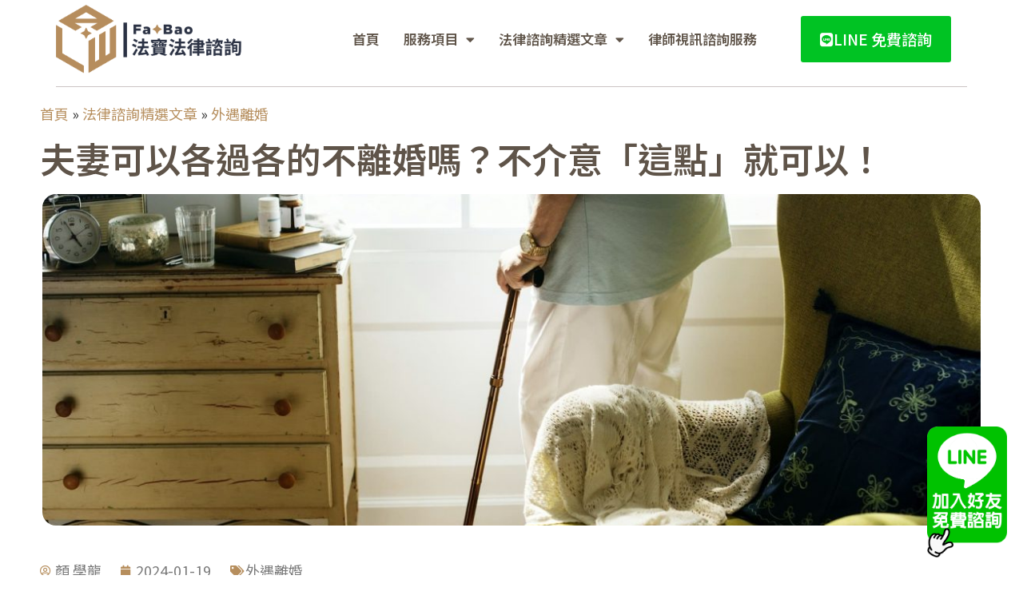

--- FILE ---
content_type: text/html; charset=UTF-8
request_url: https://fabao.tools/2024/01/19/s240119/
body_size: 22588
content:
<!doctype html>
<html lang="zh-TW">
<head>
	<meta charset="UTF-8">
		<meta name="viewport" content="width=device-width, initial-scale=1">
	<link rel="profile" href="https://gmpg.org/xfn/11">
	<link rel="dns-prefetch" href="https://www.googletagmanager.com">
	<link rel="dns-prefetch" href="https://www.google.com.tw">
	<link rel="dns-prefetch" href="https://www.google.com">
	<link rel="dns-prefetch" href="https://www.google-analytics.com">
	<link rel="dns-prefetch" href="https://secure.gravatar.com">
	<link rel="dns-prefetch" href="https://fonts.googleapis.com">
	<link rel="dns-prefetch" href="https://fonts.gstatic.com">
	<link rel="dns-prefetch" href="https://googleads.g.doubleclick.net">
	<meta name='robots' content='index, follow, max-image-preview:large, max-snippet:-1, max-video-preview:-1' />

	<!-- This site is optimized with the Yoast SEO Premium plugin v24.2 (Yoast SEO v26.1) - https://yoast.com/wordpress/plugins/seo/ -->
	<title>夫妻可以各過各的不離婚嗎？不介意「這點」就可以！ - 法寶</title>
	<meta name="description" content="夫妻可以各過各的不離婚嗎？夫妻一定要住在一起嗎？夫妻之間要分居還是各過各地，法律不會主動介入，法律上夫妻的同居義務，也是對方也提出訴訟，法院才會去審理判斷，但即便如此...分居可以交男女朋友嗎？建議好好離婚比較務實，因為就算有..." />
	<link rel="canonical" href="https://fabao.tools/2024/01/19/s240119/" />
	<meta property="og:locale" content="zh_TW" />
	<meta property="og:type" content="article" />
	<meta property="og:title" content="夫妻可以各過各的不離婚嗎？不介意「這點」就可以！" />
	<meta property="og:description" content="夫妻可以各過各的不離婚嗎？夫妻一定要住在一起嗎？夫妻之間要分居還是各過各地，法律不會主動介入，法律上夫妻的同居義務，也是對方也提出訴訟，法院才會去審理判斷，但即便如此...分居可以交男女朋友嗎？建議好好離婚比較務實，因為就算有..." />
	<meta property="og:url" content="https://fabao.tools/2024/01/19/s240119/" />
	<meta property="og:site_name" content="法寶" />
	<meta property="article:publisher" content="https://www.facebook.com/fabao.tools" />
	<meta property="article:published_time" content="2024-01-19T10:19:09+00:00" />
	<meta property="article:modified_time" content="2024-01-22T05:51:27+00:00" />
	<meta property="og:image" content="https://fabao.tools/wp-content/uploads/2024/01/senior-woman-standing-alone-in-the-room.jpg" />
	<meta property="og:image:width" content="2000" />
	<meta property="og:image:height" content="1335" />
	<meta property="og:image:type" content="image/jpeg" />
	<meta name="author" content="顏 學龍" />
	<meta name="twitter:card" content="summary_large_image" />
	<meta name="twitter:label1" content="作者:" />
	<meta name="twitter:data1" content="顏 學龍" />
	<meta name="twitter:label2" content="預估閱讀時間" />
	<meta name="twitter:data2" content="1 分鐘" />
	<script type="application/ld+json" class="yoast-schema-graph">{"@context":"https://schema.org","@graph":[{"@type":"Article","@id":"https://fabao.tools/2024/01/19/s240119/#article","isPartOf":{"@id":"https://fabao.tools/2024/01/19/s240119/"},"author":{"name":"顏 學龍","@id":"https://fabao.tools/#/schema/person/63c4f3c76684dc4013880e92d6688349"},"headline":"夫妻可以各過各的不離婚嗎？不介意「這點」就可以！","datePublished":"2024-01-19T10:19:09+00:00","dateModified":"2024-01-22T05:51:27+00:00","mainEntityOfPage":{"@id":"https://fabao.tools/2024/01/19/s240119/"},"wordCount":0,"commentCount":0,"publisher":{"@id":"https://fabao.tools/#organization"},"image":{"@id":"https://fabao.tools/2024/01/19/s240119/#primaryimage"},"thumbnailUrl":"https://fabao.tools/wp-content/uploads/2024/01/senior-woman-standing-alone-in-the-room.jpg","articleSection":["外遇離婚"],"inLanguage":"zh-TW","potentialAction":[{"@type":"CommentAction","name":"Comment","target":["https://fabao.tools/2024/01/19/s240119/#respond"]}]},{"@type":"WebPage","@id":"https://fabao.tools/2024/01/19/s240119/","url":"https://fabao.tools/2024/01/19/s240119/","name":"夫妻可以各過各的不離婚嗎？不介意「這點」就可以！ - 法寶","isPartOf":{"@id":"https://fabao.tools/#website"},"primaryImageOfPage":{"@id":"https://fabao.tools/2024/01/19/s240119/#primaryimage"},"image":{"@id":"https://fabao.tools/2024/01/19/s240119/#primaryimage"},"thumbnailUrl":"https://fabao.tools/wp-content/uploads/2024/01/senior-woman-standing-alone-in-the-room.jpg","datePublished":"2024-01-19T10:19:09+00:00","dateModified":"2024-01-22T05:51:27+00:00","description":"夫妻可以各過各的不離婚嗎？夫妻一定要住在一起嗎？夫妻之間要分居還是各過各地，法律不會主動介入，法律上夫妻的同居義務，也是對方也提出訴訟，法院才會去審理判斷，但即便如此...分居可以交男女朋友嗎？建議好好離婚比較務實，因為就算有...","breadcrumb":{"@id":"https://fabao.tools/2024/01/19/s240119/#breadcrumb"},"inLanguage":"zh-TW","potentialAction":[{"@type":"ReadAction","target":["https://fabao.tools/2024/01/19/s240119/"]}]},{"@type":"ImageObject","inLanguage":"zh-TW","@id":"https://fabao.tools/2024/01/19/s240119/#primaryimage","url":"https://fabao.tools/wp-content/uploads/2024/01/senior-woman-standing-alone-in-the-room.jpg","contentUrl":"https://fabao.tools/wp-content/uploads/2024/01/senior-woman-standing-alone-in-the-room.jpg","width":2000,"height":1335,"caption":"各過各的不離婚"},{"@type":"BreadcrumbList","@id":"https://fabao.tools/2024/01/19/s240119/#breadcrumb","itemListElement":[{"@type":"ListItem","position":1,"name":"首頁","item":"https://fabao.tools/"},{"@type":"ListItem","position":2,"name":"法律諮詢精選文章","item":"https://fabao.tools/%e6%b3%95%e5%be%8b%e8%ab%ae%e8%a9%a2%e7%b2%be%e9%81%b8%e6%96%87%e7%ab%a0/"},{"@type":"ListItem","position":3,"name":"外遇離婚","item":"https://fabao.tools/category/%e5%a4%96%e9%81%87%e9%9b%a2%e5%a9%9a/"},{"@type":"ListItem","position":4,"name":"夫妻可以各過各的不離婚嗎？不介意「這點」就可以！"}]},{"@type":"WebSite","@id":"https://fabao.tools/#website","url":"https://fabao.tools/","name":"法寶","description":"法律諮詢服務，線上專家為您解決法律問題","publisher":{"@id":"https://fabao.tools/#organization"},"alternateName":"FaBao","potentialAction":[{"@type":"SearchAction","target":{"@type":"EntryPoint","urlTemplate":"https://fabao.tools/?s={search_term_string}"},"query-input":{"@type":"PropertyValueSpecification","valueRequired":true,"valueName":"search_term_string"}}],"inLanguage":"zh-TW"},{"@type":"Organization","@id":"https://fabao.tools/#organization","name":"法寶","url":"https://fabao.tools/","logo":{"@type":"ImageObject","inLanguage":"zh-TW","@id":"https://fabao.tools/#/schema/logo/image/","url":"https://fabao.tools/wp-content/uploads/2022/12/fabao-logo.png","contentUrl":"https://fabao.tools/wp-content/uploads/2022/12/fabao-logo.png","width":320,"height":118,"caption":"法寶"},"image":{"@id":"https://fabao.tools/#/schema/logo/image/"},"sameAs":["https://www.facebook.com/fabao.tools","https://lin.ee/yoKngcX"]},{"@type":"Person","@id":"https://fabao.tools/#/schema/person/63c4f3c76684dc4013880e92d6688349","name":"顏 學龍","image":{"@type":"ImageObject","inLanguage":"zh-TW","@id":"https://fabao.tools/#/schema/person/image/","url":"https://secure.gravatar.com/avatar/819d4bb552cc92fe9f0e2785f7853a8bc74bf681946e2b14f4f6825bf39c607c?s=96&d=mm&r=g","contentUrl":"https://secure.gravatar.com/avatar/819d4bb552cc92fe9f0e2785f7853a8bc74bf681946e2b14f4f6825bf39c607c?s=96&d=mm&r=g","caption":"顏 學龍"},"url":"https://fabao.tools/author/soulfeel/"}]}</script>
	<!-- / Yoast SEO Premium plugin. -->


<link rel='dns-prefetch' href='//www.googletagmanager.com' />
<style id='wp-img-auto-sizes-contain-inline-css'>
img:is([sizes=auto i],[sizes^="auto," i]){contain-intrinsic-size:3000px 1500px}
/*# sourceURL=wp-img-auto-sizes-contain-inline-css */
</style>
<link rel='stylesheet' id='wp-block-library-css' href='https://fabao.tools/wp-includes/css/dist/block-library/style.min.css?ver=6.9' media='all' />
<style id='wp-block-heading-inline-css'>
h1:where(.wp-block-heading).has-background,h2:where(.wp-block-heading).has-background,h3:where(.wp-block-heading).has-background,h4:where(.wp-block-heading).has-background,h5:where(.wp-block-heading).has-background,h6:where(.wp-block-heading).has-background{padding:1.25em 2.375em}h1.has-text-align-left[style*=writing-mode]:where([style*=vertical-lr]),h1.has-text-align-right[style*=writing-mode]:where([style*=vertical-rl]),h2.has-text-align-left[style*=writing-mode]:where([style*=vertical-lr]),h2.has-text-align-right[style*=writing-mode]:where([style*=vertical-rl]),h3.has-text-align-left[style*=writing-mode]:where([style*=vertical-lr]),h3.has-text-align-right[style*=writing-mode]:where([style*=vertical-rl]),h4.has-text-align-left[style*=writing-mode]:where([style*=vertical-lr]),h4.has-text-align-right[style*=writing-mode]:where([style*=vertical-rl]),h5.has-text-align-left[style*=writing-mode]:where([style*=vertical-lr]),h5.has-text-align-right[style*=writing-mode]:where([style*=vertical-rl]),h6.has-text-align-left[style*=writing-mode]:where([style*=vertical-lr]),h6.has-text-align-right[style*=writing-mode]:where([style*=vertical-rl]){rotate:180deg}
/*# sourceURL=https://fabao.tools/wp-includes/blocks/heading/style.min.css */
</style>
<style id='wp-block-paragraph-inline-css'>
.is-small-text{font-size:.875em}.is-regular-text{font-size:1em}.is-large-text{font-size:2.25em}.is-larger-text{font-size:3em}.has-drop-cap:not(:focus):first-letter{float:left;font-size:8.4em;font-style:normal;font-weight:100;line-height:.68;margin:.05em .1em 0 0;text-transform:uppercase}body.rtl .has-drop-cap:not(:focus):first-letter{float:none;margin-left:.1em}p.has-drop-cap.has-background{overflow:hidden}:root :where(p.has-background){padding:1.25em 2.375em}:where(p.has-text-color:not(.has-link-color)) a{color:inherit}p.has-text-align-left[style*="writing-mode:vertical-lr"],p.has-text-align-right[style*="writing-mode:vertical-rl"]{rotate:180deg}
/*# sourceURL=https://fabao.tools/wp-includes/blocks/paragraph/style.min.css */
</style>
<style id='global-styles-inline-css'>
:root{--wp--preset--aspect-ratio--square: 1;--wp--preset--aspect-ratio--4-3: 4/3;--wp--preset--aspect-ratio--3-4: 3/4;--wp--preset--aspect-ratio--3-2: 3/2;--wp--preset--aspect-ratio--2-3: 2/3;--wp--preset--aspect-ratio--16-9: 16/9;--wp--preset--aspect-ratio--9-16: 9/16;--wp--preset--color--black: #000000;--wp--preset--color--cyan-bluish-gray: #abb8c3;--wp--preset--color--white: #ffffff;--wp--preset--color--pale-pink: #f78da7;--wp--preset--color--vivid-red: #cf2e2e;--wp--preset--color--luminous-vivid-orange: #ff6900;--wp--preset--color--luminous-vivid-amber: #fcb900;--wp--preset--color--light-green-cyan: #7bdcb5;--wp--preset--color--vivid-green-cyan: #00d084;--wp--preset--color--pale-cyan-blue: #8ed1fc;--wp--preset--color--vivid-cyan-blue: #0693e3;--wp--preset--color--vivid-purple: #9b51e0;--wp--preset--gradient--vivid-cyan-blue-to-vivid-purple: linear-gradient(135deg,rgb(6,147,227) 0%,rgb(155,81,224) 100%);--wp--preset--gradient--light-green-cyan-to-vivid-green-cyan: linear-gradient(135deg,rgb(122,220,180) 0%,rgb(0,208,130) 100%);--wp--preset--gradient--luminous-vivid-amber-to-luminous-vivid-orange: linear-gradient(135deg,rgb(252,185,0) 0%,rgb(255,105,0) 100%);--wp--preset--gradient--luminous-vivid-orange-to-vivid-red: linear-gradient(135deg,rgb(255,105,0) 0%,rgb(207,46,46) 100%);--wp--preset--gradient--very-light-gray-to-cyan-bluish-gray: linear-gradient(135deg,rgb(238,238,238) 0%,rgb(169,184,195) 100%);--wp--preset--gradient--cool-to-warm-spectrum: linear-gradient(135deg,rgb(74,234,220) 0%,rgb(151,120,209) 20%,rgb(207,42,186) 40%,rgb(238,44,130) 60%,rgb(251,105,98) 80%,rgb(254,248,76) 100%);--wp--preset--gradient--blush-light-purple: linear-gradient(135deg,rgb(255,206,236) 0%,rgb(152,150,240) 100%);--wp--preset--gradient--blush-bordeaux: linear-gradient(135deg,rgb(254,205,165) 0%,rgb(254,45,45) 50%,rgb(107,0,62) 100%);--wp--preset--gradient--luminous-dusk: linear-gradient(135deg,rgb(255,203,112) 0%,rgb(199,81,192) 50%,rgb(65,88,208) 100%);--wp--preset--gradient--pale-ocean: linear-gradient(135deg,rgb(255,245,203) 0%,rgb(182,227,212) 50%,rgb(51,167,181) 100%);--wp--preset--gradient--electric-grass: linear-gradient(135deg,rgb(202,248,128) 0%,rgb(113,206,126) 100%);--wp--preset--gradient--midnight: linear-gradient(135deg,rgb(2,3,129) 0%,rgb(40,116,252) 100%);--wp--preset--font-size--small: 13px;--wp--preset--font-size--medium: 20px;--wp--preset--font-size--large: 36px;--wp--preset--font-size--x-large: 42px;--wp--preset--spacing--20: 0.44rem;--wp--preset--spacing--30: 0.67rem;--wp--preset--spacing--40: 1rem;--wp--preset--spacing--50: 1.5rem;--wp--preset--spacing--60: 2.25rem;--wp--preset--spacing--70: 3.38rem;--wp--preset--spacing--80: 5.06rem;--wp--preset--shadow--natural: 6px 6px 9px rgba(0, 0, 0, 0.2);--wp--preset--shadow--deep: 12px 12px 50px rgba(0, 0, 0, 0.4);--wp--preset--shadow--sharp: 6px 6px 0px rgba(0, 0, 0, 0.2);--wp--preset--shadow--outlined: 6px 6px 0px -3px rgb(255, 255, 255), 6px 6px rgb(0, 0, 0);--wp--preset--shadow--crisp: 6px 6px 0px rgb(0, 0, 0);}:root { --wp--style--global--content-size: 800px;--wp--style--global--wide-size: 1200px; }:where(body) { margin: 0; }.wp-site-blocks > .alignleft { float: left; margin-right: 2em; }.wp-site-blocks > .alignright { float: right; margin-left: 2em; }.wp-site-blocks > .aligncenter { justify-content: center; margin-left: auto; margin-right: auto; }:where(.wp-site-blocks) > * { margin-block-start: 24px; margin-block-end: 0; }:where(.wp-site-blocks) > :first-child { margin-block-start: 0; }:where(.wp-site-blocks) > :last-child { margin-block-end: 0; }:root { --wp--style--block-gap: 24px; }:root :where(.is-layout-flow) > :first-child{margin-block-start: 0;}:root :where(.is-layout-flow) > :last-child{margin-block-end: 0;}:root :where(.is-layout-flow) > *{margin-block-start: 24px;margin-block-end: 0;}:root :where(.is-layout-constrained) > :first-child{margin-block-start: 0;}:root :where(.is-layout-constrained) > :last-child{margin-block-end: 0;}:root :where(.is-layout-constrained) > *{margin-block-start: 24px;margin-block-end: 0;}:root :where(.is-layout-flex){gap: 24px;}:root :where(.is-layout-grid){gap: 24px;}.is-layout-flow > .alignleft{float: left;margin-inline-start: 0;margin-inline-end: 2em;}.is-layout-flow > .alignright{float: right;margin-inline-start: 2em;margin-inline-end: 0;}.is-layout-flow > .aligncenter{margin-left: auto !important;margin-right: auto !important;}.is-layout-constrained > .alignleft{float: left;margin-inline-start: 0;margin-inline-end: 2em;}.is-layout-constrained > .alignright{float: right;margin-inline-start: 2em;margin-inline-end: 0;}.is-layout-constrained > .aligncenter{margin-left: auto !important;margin-right: auto !important;}.is-layout-constrained > :where(:not(.alignleft):not(.alignright):not(.alignfull)){max-width: var(--wp--style--global--content-size);margin-left: auto !important;margin-right: auto !important;}.is-layout-constrained > .alignwide{max-width: var(--wp--style--global--wide-size);}body .is-layout-flex{display: flex;}.is-layout-flex{flex-wrap: wrap;align-items: center;}.is-layout-flex > :is(*, div){margin: 0;}body .is-layout-grid{display: grid;}.is-layout-grid > :is(*, div){margin: 0;}body{padding-top: 0px;padding-right: 0px;padding-bottom: 0px;padding-left: 0px;}a:where(:not(.wp-element-button)){text-decoration: underline;}:root :where(.wp-element-button, .wp-block-button__link){background-color: #32373c;border-width: 0;color: #fff;font-family: inherit;font-size: inherit;font-style: inherit;font-weight: inherit;letter-spacing: inherit;line-height: inherit;padding-top: calc(0.667em + 2px);padding-right: calc(1.333em + 2px);padding-bottom: calc(0.667em + 2px);padding-left: calc(1.333em + 2px);text-decoration: none;text-transform: inherit;}.has-black-color{color: var(--wp--preset--color--black) !important;}.has-cyan-bluish-gray-color{color: var(--wp--preset--color--cyan-bluish-gray) !important;}.has-white-color{color: var(--wp--preset--color--white) !important;}.has-pale-pink-color{color: var(--wp--preset--color--pale-pink) !important;}.has-vivid-red-color{color: var(--wp--preset--color--vivid-red) !important;}.has-luminous-vivid-orange-color{color: var(--wp--preset--color--luminous-vivid-orange) !important;}.has-luminous-vivid-amber-color{color: var(--wp--preset--color--luminous-vivid-amber) !important;}.has-light-green-cyan-color{color: var(--wp--preset--color--light-green-cyan) !important;}.has-vivid-green-cyan-color{color: var(--wp--preset--color--vivid-green-cyan) !important;}.has-pale-cyan-blue-color{color: var(--wp--preset--color--pale-cyan-blue) !important;}.has-vivid-cyan-blue-color{color: var(--wp--preset--color--vivid-cyan-blue) !important;}.has-vivid-purple-color{color: var(--wp--preset--color--vivid-purple) !important;}.has-black-background-color{background-color: var(--wp--preset--color--black) !important;}.has-cyan-bluish-gray-background-color{background-color: var(--wp--preset--color--cyan-bluish-gray) !important;}.has-white-background-color{background-color: var(--wp--preset--color--white) !important;}.has-pale-pink-background-color{background-color: var(--wp--preset--color--pale-pink) !important;}.has-vivid-red-background-color{background-color: var(--wp--preset--color--vivid-red) !important;}.has-luminous-vivid-orange-background-color{background-color: var(--wp--preset--color--luminous-vivid-orange) !important;}.has-luminous-vivid-amber-background-color{background-color: var(--wp--preset--color--luminous-vivid-amber) !important;}.has-light-green-cyan-background-color{background-color: var(--wp--preset--color--light-green-cyan) !important;}.has-vivid-green-cyan-background-color{background-color: var(--wp--preset--color--vivid-green-cyan) !important;}.has-pale-cyan-blue-background-color{background-color: var(--wp--preset--color--pale-cyan-blue) !important;}.has-vivid-cyan-blue-background-color{background-color: var(--wp--preset--color--vivid-cyan-blue) !important;}.has-vivid-purple-background-color{background-color: var(--wp--preset--color--vivid-purple) !important;}.has-black-border-color{border-color: var(--wp--preset--color--black) !important;}.has-cyan-bluish-gray-border-color{border-color: var(--wp--preset--color--cyan-bluish-gray) !important;}.has-white-border-color{border-color: var(--wp--preset--color--white) !important;}.has-pale-pink-border-color{border-color: var(--wp--preset--color--pale-pink) !important;}.has-vivid-red-border-color{border-color: var(--wp--preset--color--vivid-red) !important;}.has-luminous-vivid-orange-border-color{border-color: var(--wp--preset--color--luminous-vivid-orange) !important;}.has-luminous-vivid-amber-border-color{border-color: var(--wp--preset--color--luminous-vivid-amber) !important;}.has-light-green-cyan-border-color{border-color: var(--wp--preset--color--light-green-cyan) !important;}.has-vivid-green-cyan-border-color{border-color: var(--wp--preset--color--vivid-green-cyan) !important;}.has-pale-cyan-blue-border-color{border-color: var(--wp--preset--color--pale-cyan-blue) !important;}.has-vivid-cyan-blue-border-color{border-color: var(--wp--preset--color--vivid-cyan-blue) !important;}.has-vivid-purple-border-color{border-color: var(--wp--preset--color--vivid-purple) !important;}.has-vivid-cyan-blue-to-vivid-purple-gradient-background{background: var(--wp--preset--gradient--vivid-cyan-blue-to-vivid-purple) !important;}.has-light-green-cyan-to-vivid-green-cyan-gradient-background{background: var(--wp--preset--gradient--light-green-cyan-to-vivid-green-cyan) !important;}.has-luminous-vivid-amber-to-luminous-vivid-orange-gradient-background{background: var(--wp--preset--gradient--luminous-vivid-amber-to-luminous-vivid-orange) !important;}.has-luminous-vivid-orange-to-vivid-red-gradient-background{background: var(--wp--preset--gradient--luminous-vivid-orange-to-vivid-red) !important;}.has-very-light-gray-to-cyan-bluish-gray-gradient-background{background: var(--wp--preset--gradient--very-light-gray-to-cyan-bluish-gray) !important;}.has-cool-to-warm-spectrum-gradient-background{background: var(--wp--preset--gradient--cool-to-warm-spectrum) !important;}.has-blush-light-purple-gradient-background{background: var(--wp--preset--gradient--blush-light-purple) !important;}.has-blush-bordeaux-gradient-background{background: var(--wp--preset--gradient--blush-bordeaux) !important;}.has-luminous-dusk-gradient-background{background: var(--wp--preset--gradient--luminous-dusk) !important;}.has-pale-ocean-gradient-background{background: var(--wp--preset--gradient--pale-ocean) !important;}.has-electric-grass-gradient-background{background: var(--wp--preset--gradient--electric-grass) !important;}.has-midnight-gradient-background{background: var(--wp--preset--gradient--midnight) !important;}.has-small-font-size{font-size: var(--wp--preset--font-size--small) !important;}.has-medium-font-size{font-size: var(--wp--preset--font-size--medium) !important;}.has-large-font-size{font-size: var(--wp--preset--font-size--large) !important;}.has-x-large-font-size{font-size: var(--wp--preset--font-size--x-large) !important;}
/*# sourceURL=global-styles-inline-css */
</style>

<link data-minify="1" rel='stylesheet' id='hello-elementor-css' href='https://fabao.tools/wp-content/cache/min/1/wp-content/themes/hello-elementor/assets/css/reset.css?ver=1764767242' media='all' />
<link data-minify="1" rel='stylesheet' id='hello-elementor-theme-style-css' href='https://fabao.tools/wp-content/cache/min/1/wp-content/themes/hello-elementor/assets/css/theme.css?ver=1764767242' media='all' />
<link data-minify="1" rel='stylesheet' id='hello-elementor-header-footer-css' href='https://fabao.tools/wp-content/cache/min/1/wp-content/themes/hello-elementor/assets/css/header-footer.css?ver=1764767242' media='all' />
<link rel='stylesheet' id='elementor-frontend-css' href='https://fabao.tools/wp-content/plugins/elementor/assets/css/frontend.min.css?ver=3.32.4' media='all' />
<link rel='stylesheet' id='elementor-post-1094-css' href='https://fabao.tools/wp-content/uploads/elementor/css/post-1094.css?ver=1764767241' media='all' />
<link rel='stylesheet' id='widget-image-css' href='https://fabao.tools/wp-content/plugins/elementor/assets/css/widget-image.min.css?ver=3.32.4' media='all' />
<link rel='stylesheet' id='widget-nav-menu-css' href='https://fabao.tools/wp-content/plugins/elementor-pro/assets/css/widget-nav-menu.min.css?ver=3.32.2' media='all' />
<link rel='stylesheet' id='widget-divider-css' href='https://fabao.tools/wp-content/plugins/elementor/assets/css/widget-divider.min.css?ver=3.32.4' media='all' />
<link rel='stylesheet' id='widget-breadcrumbs-css' href='https://fabao.tools/wp-content/plugins/elementor-pro/assets/css/widget-breadcrumbs.min.css?ver=3.32.2' media='all' />
<link rel='stylesheet' id='e-animation-fadeInUp-css' href='https://fabao.tools/wp-content/plugins/elementor/assets/lib/animations/styles/fadeInUp.min.css?ver=3.32.4' media='all' />
<link rel='stylesheet' id='widget-heading-css' href='https://fabao.tools/wp-content/plugins/elementor/assets/css/widget-heading.min.css?ver=3.32.4' media='all' />
<link rel='stylesheet' id='widget-post-info-css' href='https://fabao.tools/wp-content/plugins/elementor-pro/assets/css/widget-post-info.min.css?ver=3.32.2' media='all' />
<link rel='stylesheet' id='widget-icon-list-css' href='https://fabao.tools/wp-content/plugins/elementor/assets/css/widget-icon-list.min.css?ver=3.32.4' media='all' />
<link rel='stylesheet' id='elementor-icons-shared-0-css' href='https://fabao.tools/wp-content/plugins/elementor/assets/lib/font-awesome/css/fontawesome.min.css?ver=5.15.3' media='all' />
<link data-minify="1" rel='stylesheet' id='elementor-icons-fa-regular-css' href='https://fabao.tools/wp-content/cache/min/1/wp-content/plugins/elementor/assets/lib/font-awesome/css/regular.min.css?ver=1764767242' media='all' />
<link data-minify="1" rel='stylesheet' id='elementor-icons-fa-solid-css' href='https://fabao.tools/wp-content/cache/min/1/wp-content/plugins/elementor/assets/lib/font-awesome/css/solid.min.css?ver=1764767242' media='all' />
<link rel='stylesheet' id='widget-post-navigation-css' href='https://fabao.tools/wp-content/plugins/elementor-pro/assets/css/widget-post-navigation.min.css?ver=3.32.2' media='all' />
<link rel='stylesheet' id='widget-posts-css' href='https://fabao.tools/wp-content/plugins/elementor-pro/assets/css/widget-posts.min.css?ver=3.32.2' media='all' />
<link rel='stylesheet' id='e-animation-zoomInUp-css' href='https://fabao.tools/wp-content/plugins/elementor/assets/lib/animations/styles/zoomInUp.min.css?ver=3.32.4' media='all' />
<link rel='stylesheet' id='e-motion-fx-css' href='https://fabao.tools/wp-content/plugins/elementor-pro/assets/css/modules/motion-fx.min.css?ver=3.32.2' media='all' />
<link rel='stylesheet' id='widget-spacer-css' href='https://fabao.tools/wp-content/plugins/elementor/assets/css/widget-spacer.min.css?ver=3.32.4' media='all' />
<link rel='stylesheet' id='e-animation-zoomIn-css' href='https://fabao.tools/wp-content/plugins/elementor/assets/lib/animations/styles/zoomIn.min.css?ver=3.32.4' media='all' />
<link data-minify="1" rel='stylesheet' id='elementor-icons-css' href='https://fabao.tools/wp-content/cache/min/1/wp-content/plugins/elementor/assets/lib/eicons/css/elementor-icons.min.css?ver=1764767242' media='all' />
<link rel='stylesheet' id='elementor-post-134-css' href='https://fabao.tools/wp-content/uploads/elementor/css/post-134.css?ver=1764767241' media='all' />
<link rel='stylesheet' id='elementor-post-143-css' href='https://fabao.tools/wp-content/uploads/elementor/css/post-143.css?ver=1764767241' media='all' />
<link rel='stylesheet' id='elementor-post-161-css' href='https://fabao.tools/wp-content/uploads/elementor/css/post-161.css?ver=1764767241' media='all' />
<link data-minify="1" rel='stylesheet' id='hello-elementor-child-style-css' href='https://fabao.tools/wp-content/cache/min/1/wp-content/themes/hello-theme-child/style.css?ver=1764767242' media='all' />
<link rel='stylesheet' id='elementor-gf-notosanstc-css' href='https://fonts.googleapis.com/css?family=Noto+Sans+TC:100,100italic,200,200italic,300,300italic,400,400italic,500,500italic,600,600italic,700,700italic,800,800italic,900,900italic&#038;display=swap' media='all' />
<link rel='stylesheet' id='elementor-gf-montserrat-css' href='https://fonts.googleapis.com/css?family=Montserrat:100,100italic,200,200italic,300,300italic,400,400italic,500,500italic,600,600italic,700,700italic,800,800italic,900,900italic&#038;display=swap' media='all' />
<link data-minify="1" rel='stylesheet' id='elementor-icons-fa-brands-css' href='https://fabao.tools/wp-content/cache/min/1/wp-content/plugins/elementor/assets/lib/font-awesome/css/brands.min.css?ver=1764767242' media='all' />
<script src="https://fabao.tools/wp-includes/js/jquery/jquery.min.js?ver=3.7.1" id="jquery-core-js" data-rocket-defer defer></script>
<script src="https://fabao.tools/wp-includes/js/jquery/jquery-migrate.min.js?ver=3.4.1" id="jquery-migrate-js" data-rocket-defer defer></script>

<!-- Google tag (gtag.js) snippet added by Site Kit -->
<!-- Google Analytics snippet added by Site Kit -->
<script src="https://www.googletagmanager.com/gtag/js?id=GT-K48FLKJ" id="google_gtagjs-js" async></script>
<script id="google_gtagjs-js-after">
window.dataLayer = window.dataLayer || [];function gtag(){dataLayer.push(arguments);}
gtag("set","linker",{"domains":["fabao.tools"]});
gtag("js", new Date());
gtag("set", "developer_id.dZTNiMT", true);
gtag("config", "GT-K48FLKJ");
 window._googlesitekit = window._googlesitekit || {}; window._googlesitekit.throttledEvents = []; window._googlesitekit.gtagEvent = (name, data) => { var key = JSON.stringify( { name, data } ); if ( !! window._googlesitekit.throttledEvents[ key ] ) { return; } window._googlesitekit.throttledEvents[ key ] = true; setTimeout( () => { delete window._googlesitekit.throttledEvents[ key ]; }, 5 ); gtag( "event", name, { ...data, event_source: "site-kit" } ); }; 
//# sourceURL=google_gtagjs-js-after
</script>
<meta name="generator" content="Site Kit by Google 1.163.0" /><meta name="generator" content="Elementor 3.32.4; features: additional_custom_breakpoints; settings: css_print_method-external, google_font-enabled, font_display-swap">
			<style>
				.e-con.e-parent:nth-of-type(n+4):not(.e-lazyloaded):not(.e-no-lazyload),
				.e-con.e-parent:nth-of-type(n+4):not(.e-lazyloaded):not(.e-no-lazyload) * {
					background-image: none !important;
				}
				@media screen and (max-height: 1024px) {
					.e-con.e-parent:nth-of-type(n+3):not(.e-lazyloaded):not(.e-no-lazyload),
					.e-con.e-parent:nth-of-type(n+3):not(.e-lazyloaded):not(.e-no-lazyload) * {
						background-image: none !important;
					}
				}
				@media screen and (max-height: 640px) {
					.e-con.e-parent:nth-of-type(n+2):not(.e-lazyloaded):not(.e-no-lazyload),
					.e-con.e-parent:nth-of-type(n+2):not(.e-lazyloaded):not(.e-no-lazyload) * {
						background-image: none !important;
					}
				}
			</style>
			<link rel="icon" href="https://fabao.tools/wp-content/uploads/2023/01/cropped-法寶_W0-32x32.png" sizes="32x32" />
<link rel="icon" href="https://fabao.tools/wp-content/uploads/2023/01/cropped-法寶_W0-192x192.png" sizes="192x192" />
<link rel="apple-touch-icon" href="https://fabao.tools/wp-content/uploads/2023/01/cropped-法寶_W0-180x180.png" />
<meta name="msapplication-TileImage" content="https://fabao.tools/wp-content/uploads/2023/01/cropped-法寶_W0-270x270.png" />
<noscript><style id="rocket-lazyload-nojs-css">.rll-youtube-player, [data-lazy-src]{display:none !important;}</style></noscript>	<!-- Google Tag Manager -->
	<script>(function(w,d,s,l,i){w[l]=w[l]||[];w[l].push({'gtm.start':
	new Date().getTime(),event:'gtm.js'});var f=d.getElementsByTagName(s)[0],
	j=d.createElement(s),dl=l!='dataLayer'?'&l='+l:'';j.async=true;j.src=
	'https://www.googletagmanager.com/gtm.js?id='+i+dl;f.parentNode.insertBefore(j,f);
	})(window,document,'script','dataLayer','GTM-TRS49NR');</script>
	<!-- End Google Tag Manager -->
	
<meta name="generator" content="WP Rocket 3.18" data-wpr-features="wpr_defer_js wpr_lazyload_images wpr_minify_css wpr_desktop" /></head>
<body class="wp-singular post-template-default single single-post postid-3724 single-format-standard wp-custom-logo wp-embed-responsive wp-theme-hello-elementor wp-child-theme-hello-theme-child hello-elementor-default elementor-default elementor-template-full-width elementor-kit-1094 elementor-page-161">
<!-- Google Tag Manager (noscript) -->
<noscript><iframe src="https://www.googletagmanager.com/ns.html?id=GTM-TRS49NR"
height="0" width="0" style="display:none;visibility:hidden"></iframe></noscript>
<!-- End Google Tag Manager (noscript) -->

<a class="skip-link screen-reader-text" href="#content">
	跳至主要內容</a>

		<header data-rocket-location-hash="f3acf1d33fe45514f0942bc3bfcc282d" data-elementor-type="header" data-elementor-id="134" class="elementor elementor-134 elementor-location-header" data-elementor-post-type="elementor_library">
					<header data-rocket-location-hash="d2fd884e4646f030da40daeb4476e544" class="elementor-section elementor-top-section elementor-element elementor-element-7c3880d3 elementor-section-boxed elementor-section-height-default elementor-section-height-default" data-id="7c3880d3" data-element_type="section">
						<div data-rocket-location-hash="82f6c6a00e9a86a2eaa3cc6e8d136714" class="elementor-container elementor-column-gap-default">
					<div class="elementor-column elementor-col-50 elementor-top-column elementor-element elementor-element-b4b17e3" data-id="b4b17e3" data-element_type="column">
			<div class="elementor-widget-wrap elementor-element-populated">
						<div class="elementor-element elementor-element-f75cab3 elementor-widget elementor-widget-image" data-id="f75cab3" data-element_type="widget" data-widget_type="image.default">
				<div class="elementor-widget-container">
																<a href="https://fabao.tools/">
							<img width="320" height="118" src="data:image/svg+xml,%3Csvg%20xmlns='http://www.w3.org/2000/svg'%20viewBox='0%200%20320%20118'%3E%3C/svg%3E" class="attachment-large size-large wp-image-811" alt="" data-lazy-srcset="https://fabao.tools/wp-content/uploads/2022/12/fabao-logo.png 320w, https://fabao.tools/wp-content/uploads/2022/12/fabao-logo-300x111.png 300w" data-lazy-sizes="(max-width: 320px) 100vw, 320px" data-lazy-src="https://fabao.tools/wp-content/uploads/2022/12/fabao-logo.png" /><noscript><img width="320" height="118" src="https://fabao.tools/wp-content/uploads/2022/12/fabao-logo.png" class="attachment-large size-large wp-image-811" alt="" srcset="https://fabao.tools/wp-content/uploads/2022/12/fabao-logo.png 320w, https://fabao.tools/wp-content/uploads/2022/12/fabao-logo-300x111.png 300w" sizes="(max-width: 320px) 100vw, 320px" /></noscript>								</a>
															</div>
				</div>
					</div>
		</div>
				<div class="elementor-column elementor-col-50 elementor-top-column elementor-element elementor-element-6a9aaa8e" data-id="6a9aaa8e" data-element_type="column">
			<div class="elementor-widget-wrap elementor-element-populated">
						<div class="elementor-element elementor-element-164d6c7f elementor-widget__width-auto elementor-nav-menu--stretch elementor-nav-menu--dropdown-tablet elementor-nav-menu__text-align-aside elementor-nav-menu--toggle elementor-nav-menu--burger elementor-widget elementor-widget-nav-menu" data-id="164d6c7f" data-element_type="widget" data-settings="{&quot;full_width&quot;:&quot;stretch&quot;,&quot;layout&quot;:&quot;horizontal&quot;,&quot;submenu_icon&quot;:{&quot;value&quot;:&quot;&lt;i class=\&quot;fas fa-caret-down\&quot; aria-hidden=\&quot;true\&quot;&gt;&lt;\/i&gt;&quot;,&quot;library&quot;:&quot;fa-solid&quot;},&quot;toggle&quot;:&quot;burger&quot;}" data-widget_type="nav-menu.default">
				<div class="elementor-widget-container">
								<nav aria-label="選單" class="elementor-nav-menu--main elementor-nav-menu__container elementor-nav-menu--layout-horizontal e--pointer-text e--animation-float">
				<ul id="menu-1-164d6c7f" class="elementor-nav-menu"><li class="menu-item menu-item-type-post_type menu-item-object-page menu-item-home menu-item-250"><a href="https://fabao.tools/" class="elementor-item">首頁</a></li>
<li class="menu-item menu-item-type-post_type menu-item-object-page menu-item-has-children menu-item-401"><a href="https://fabao.tools/service/" class="elementor-item">服務項目</a>
<ul class="sub-menu elementor-nav-menu--dropdown">
	<li class="menu-item menu-item-type-post_type menu-item-object-page menu-item-has-children menu-item-481"><a href="https://fabao.tools/divorce/" class="elementor-sub-item">婚姻家庭問題</a>
	<ul class="sub-menu elementor-nav-menu--dropdown">
		<li class="menu-item menu-item-type-post_type menu-item-object-page menu-item-2149"><a href="https://fabao.tools/divorce/" class="elementor-sub-item">離婚訴訟</a></li>
		<li class="menu-item menu-item-type-post_type menu-item-object-page menu-item-2140"><a href="https://fabao.tools/divorce-property/" class="elementor-sub-item">婚後夫妻財產</a></li>
		<li class="menu-item menu-item-type-post_type menu-item-object-page menu-item-2776"><a href="https://fabao.tools/affair-compensation/" class="elementor-sub-item">侵害配偶權</a></li>
		<li class="menu-item menu-item-type-post_type menu-item-object-page menu-item-2142"><a href="https://fabao.tools/guardianship/" class="elementor-sub-item">子女監護權</a></li>
		<li class="menu-item menu-item-type-post_type menu-item-object-page menu-item-2774"><a href="https://fabao.tools/domestic-violence/" class="elementor-sub-item">家庭暴力保護</a></li>
		<li class="menu-item menu-item-type-post_type menu-item-object-page menu-item-2143"><a href="https://fabao.tools/alimony/" class="elementor-sub-item">扶養費訴訟</a></li>
		<li class="menu-item menu-item-type-post_type menu-item-object-page menu-item-2775"><a href="https://fabao.tools/guardianship-2/" class="elementor-sub-item">子女權利義務</a></li>
		<li class="menu-item menu-item-type-post_type menu-item-object-page menu-item-2141"><a href="https://fabao.tools/visitation/" class="elementor-sub-item">探視權</a></li>
	</ul>
</li>
	<li class="menu-item menu-item-type-custom menu-item-object-custom menu-item-has-children menu-item-2777"><a class="elementor-sub-item">刑事案件</a>
	<ul class="sub-menu elementor-nav-menu--dropdown">
		<li class="menu-item menu-item-type-post_type menu-item-object-page menu-item-2773"><a href="https://fabao.tools/assault/" class="elementor-sub-item">傷害案件訴訟</a></li>
		<li class="menu-item menu-item-type-post_type menu-item-object-page menu-item-2147"><a href="https://fabao.tools/defamation/" class="elementor-sub-item">罵人妨害名譽</a></li>
		<li class="menu-item menu-item-type-post_type menu-item-object-page menu-item-2148"><a href="https://fabao.tools/sexual-molestation/" class="elementor-sub-item">性犯罪性騷擾</a></li>
		<li class="menu-item menu-item-type-post_type menu-item-object-page menu-item-558"><a href="https://fabao.tools/criminal-offense/" class="elementor-sub-item">毒品危害防制</a></li>
		<li class="menu-item menu-item-type-post_type menu-item-object-page menu-item-2772"><a href="https://fabao.tools/intimidate/" class="elementor-sub-item">恐嚇安全財產</a></li>
	</ul>
</li>
	<li class="menu-item menu-item-type-custom menu-item-object-custom menu-item-has-children menu-item-2778"><a class="elementor-sub-item">常見民事</a>
	<ul class="sub-menu elementor-nav-menu--dropdown">
		<li class="menu-item menu-item-type-post_type menu-item-object-page menu-item-510"><a href="https://fabao.tools/housing-sale/" class="elementor-sub-item">土地房屋相關</a></li>
		<li class="menu-item menu-item-type-post_type menu-item-object-page menu-item-480"><a href="https://fabao.tools/inherit/" class="elementor-sub-item">繼承權、遺產、遺囑問題</a></li>
		<li class="menu-item menu-item-type-post_type menu-item-object-page menu-item-2771"><a href="https://fabao.tools/damage/" class="elementor-sub-item">損害賠償責任</a></li>
		<li class="menu-item menu-item-type-post_type menu-item-object-page menu-item-479"><a href="https://fabao.tools/debt/" class="elementor-sub-item">欠錢不還協助</a></li>
		<li class="menu-item menu-item-type-post_type menu-item-object-page menu-item-2770"><a href="https://fabao.tools/contract-dispute/" class="elementor-sub-item">契約文書爭議</a></li>
	</ul>
</li>
	<li class="menu-item menu-item-type-post_type menu-item-object-page menu-item-has-children menu-item-630"><a href="https://fabao.tools/other-services/" class="elementor-sub-item">法寶線上法律諮詢服務</a>
	<ul class="sub-menu elementor-nav-menu--dropdown">
		<li class="menu-item menu-item-type-post_type menu-item-object-page menu-item-500"><a href="https://fabao.tools/labor-dispute/" class="elementor-sub-item">勞資爭議</a></li>
		<li class="menu-item menu-item-type-post_type menu-item-object-page menu-item-557"><a href="https://fabao.tools/car-accident/" class="elementor-sub-item">車禍交通</a></li>
		<li class="menu-item menu-item-type-post_type menu-item-object-page menu-item-2146"><a href="https://fabao.tools/medical-controversy/" class="elementor-sub-item">醫療爭議</a></li>
		<li class="menu-item menu-item-type-post_type menu-item-object-page menu-item-2145"><a href="https://fabao.tools/trademark-infringement/" class="elementor-sub-item">商標侵權</a></li>
		<li class="menu-item menu-item-type-post_type menu-item-object-page menu-item-2144"><a href="https://fabao.tools/state-compensation/" class="elementor-sub-item">行政救濟</a></li>
		<li class="menu-item menu-item-type-post_type menu-item-object-page menu-item-2150"><a href="https://fabao.tools/other-services/" class="elementor-sub-item">法寶線上法律諮詢服務</a></li>
	</ul>
</li>
</ul>
</li>
<li class="menu-item menu-item-type-post_type menu-item-object-page current_page_parent menu-item-has-children menu-item-257"><a href="https://fabao.tools/%e6%b3%95%e5%be%8b%e8%ab%ae%e8%a9%a2%e7%b2%be%e9%81%b8%e6%96%87%e7%ab%a0/" class="elementor-item">法律諮詢精選文章</a>
<ul class="sub-menu elementor-nav-menu--dropdown">
	<li class="menu-item menu-item-type-taxonomy menu-item-object-category current-post-ancestor current-menu-parent current-post-parent menu-item-2369"><a href="https://fabao.tools/category/%e5%a4%96%e9%81%87%e9%9b%a2%e5%a9%9a/" class="elementor-sub-item">外遇離婚</a></li>
	<li class="menu-item menu-item-type-taxonomy menu-item-object-category menu-item-2368"><a href="https://fabao.tools/category/%e5%88%91%e4%ba%8b%e8%a8%b4%e8%a8%9f/" class="elementor-sub-item">刑事訴訟</a></li>
	<li class="menu-item menu-item-type-taxonomy menu-item-object-category menu-item-2370"><a href="https://fabao.tools/category/%e5%a6%a8%e5%ae%b3%e5%90%8d%e8%ad%bd/" class="elementor-sub-item">妨害名譽</a></li>
	<li class="menu-item menu-item-type-taxonomy menu-item-object-category menu-item-2371"><a href="https://fabao.tools/category/%e6%80%a7%e4%be%b5%e7%8c%a5%e8%a4%bb/" class="elementor-sub-item">性侵猥褻</a></li>
	<li class="menu-item menu-item-type-taxonomy menu-item-object-category menu-item-2373"><a href="https://fabao.tools/category/%e6%ac%a0%e9%8c%a2%e4%b8%8d%e9%82%84/" class="elementor-sub-item">欠錢不還</a></li>
	<li class="menu-item menu-item-type-taxonomy menu-item-object-category menu-item-2374"><a href="https://fabao.tools/category/%e7%94%9f%e6%b4%bb%e6%b0%91%e4%ba%8b/" class="elementor-sub-item">生活民事</a></li>
	<li class="menu-item menu-item-type-taxonomy menu-item-object-category menu-item-2375"><a href="https://fabao.tools/category/%e8%b2%b7%e6%88%bf%e7%a7%9f%e5%b1%8b/" class="elementor-sub-item">買房租屋</a></li>
	<li class="menu-item menu-item-type-taxonomy menu-item-object-category menu-item-2376"><a href="https://fabao.tools/category/%e9%81%ba%e7%94%a2%e7%b9%bc%e6%89%bf/" class="elementor-sub-item">遺產繼承</a></li>
	<li class="menu-item menu-item-type-post_type menu-item-object-page current_page_parent menu-item-2377"><a href="https://fabao.tools/%e6%b3%95%e5%be%8b%e8%ab%ae%e8%a9%a2%e7%b2%be%e9%81%b8%e6%96%87%e7%ab%a0/" class="elementor-sub-item">全部文章列表</a></li>
</ul>
</li>
<li class="menu-item menu-item-type-post_type menu-item-object-page menu-item-2832"><a href="https://fabao.tools/video-conference/" class="elementor-item">律師視訊諮詢服務</a></li>
</ul>			</nav>
					<div class="elementor-menu-toggle" role="button" tabindex="0" aria-label="選單切換" aria-expanded="false">
			<i aria-hidden="true" role="presentation" class="elementor-menu-toggle__icon--open eicon-menu-bar"></i><i aria-hidden="true" role="presentation" class="elementor-menu-toggle__icon--close eicon-close"></i>		</div>
					<nav class="elementor-nav-menu--dropdown elementor-nav-menu__container" aria-hidden="true">
				<ul id="menu-2-164d6c7f" class="elementor-nav-menu"><li class="menu-item menu-item-type-post_type menu-item-object-page menu-item-home menu-item-250"><a href="https://fabao.tools/" class="elementor-item" tabindex="-1">首頁</a></li>
<li class="menu-item menu-item-type-post_type menu-item-object-page menu-item-has-children menu-item-401"><a href="https://fabao.tools/service/" class="elementor-item" tabindex="-1">服務項目</a>
<ul class="sub-menu elementor-nav-menu--dropdown">
	<li class="menu-item menu-item-type-post_type menu-item-object-page menu-item-has-children menu-item-481"><a href="https://fabao.tools/divorce/" class="elementor-sub-item" tabindex="-1">婚姻家庭問題</a>
	<ul class="sub-menu elementor-nav-menu--dropdown">
		<li class="menu-item menu-item-type-post_type menu-item-object-page menu-item-2149"><a href="https://fabao.tools/divorce/" class="elementor-sub-item" tabindex="-1">離婚訴訟</a></li>
		<li class="menu-item menu-item-type-post_type menu-item-object-page menu-item-2140"><a href="https://fabao.tools/divorce-property/" class="elementor-sub-item" tabindex="-1">婚後夫妻財產</a></li>
		<li class="menu-item menu-item-type-post_type menu-item-object-page menu-item-2776"><a href="https://fabao.tools/affair-compensation/" class="elementor-sub-item" tabindex="-1">侵害配偶權</a></li>
		<li class="menu-item menu-item-type-post_type menu-item-object-page menu-item-2142"><a href="https://fabao.tools/guardianship/" class="elementor-sub-item" tabindex="-1">子女監護權</a></li>
		<li class="menu-item menu-item-type-post_type menu-item-object-page menu-item-2774"><a href="https://fabao.tools/domestic-violence/" class="elementor-sub-item" tabindex="-1">家庭暴力保護</a></li>
		<li class="menu-item menu-item-type-post_type menu-item-object-page menu-item-2143"><a href="https://fabao.tools/alimony/" class="elementor-sub-item" tabindex="-1">扶養費訴訟</a></li>
		<li class="menu-item menu-item-type-post_type menu-item-object-page menu-item-2775"><a href="https://fabao.tools/guardianship-2/" class="elementor-sub-item" tabindex="-1">子女權利義務</a></li>
		<li class="menu-item menu-item-type-post_type menu-item-object-page menu-item-2141"><a href="https://fabao.tools/visitation/" class="elementor-sub-item" tabindex="-1">探視權</a></li>
	</ul>
</li>
	<li class="menu-item menu-item-type-custom menu-item-object-custom menu-item-has-children menu-item-2777"><a class="elementor-sub-item" tabindex="-1">刑事案件</a>
	<ul class="sub-menu elementor-nav-menu--dropdown">
		<li class="menu-item menu-item-type-post_type menu-item-object-page menu-item-2773"><a href="https://fabao.tools/assault/" class="elementor-sub-item" tabindex="-1">傷害案件訴訟</a></li>
		<li class="menu-item menu-item-type-post_type menu-item-object-page menu-item-2147"><a href="https://fabao.tools/defamation/" class="elementor-sub-item" tabindex="-1">罵人妨害名譽</a></li>
		<li class="menu-item menu-item-type-post_type menu-item-object-page menu-item-2148"><a href="https://fabao.tools/sexual-molestation/" class="elementor-sub-item" tabindex="-1">性犯罪性騷擾</a></li>
		<li class="menu-item menu-item-type-post_type menu-item-object-page menu-item-558"><a href="https://fabao.tools/criminal-offense/" class="elementor-sub-item" tabindex="-1">毒品危害防制</a></li>
		<li class="menu-item menu-item-type-post_type menu-item-object-page menu-item-2772"><a href="https://fabao.tools/intimidate/" class="elementor-sub-item" tabindex="-1">恐嚇安全財產</a></li>
	</ul>
</li>
	<li class="menu-item menu-item-type-custom menu-item-object-custom menu-item-has-children menu-item-2778"><a class="elementor-sub-item" tabindex="-1">常見民事</a>
	<ul class="sub-menu elementor-nav-menu--dropdown">
		<li class="menu-item menu-item-type-post_type menu-item-object-page menu-item-510"><a href="https://fabao.tools/housing-sale/" class="elementor-sub-item" tabindex="-1">土地房屋相關</a></li>
		<li class="menu-item menu-item-type-post_type menu-item-object-page menu-item-480"><a href="https://fabao.tools/inherit/" class="elementor-sub-item" tabindex="-1">繼承權、遺產、遺囑問題</a></li>
		<li class="menu-item menu-item-type-post_type menu-item-object-page menu-item-2771"><a href="https://fabao.tools/damage/" class="elementor-sub-item" tabindex="-1">損害賠償責任</a></li>
		<li class="menu-item menu-item-type-post_type menu-item-object-page menu-item-479"><a href="https://fabao.tools/debt/" class="elementor-sub-item" tabindex="-1">欠錢不還協助</a></li>
		<li class="menu-item menu-item-type-post_type menu-item-object-page menu-item-2770"><a href="https://fabao.tools/contract-dispute/" class="elementor-sub-item" tabindex="-1">契約文書爭議</a></li>
	</ul>
</li>
	<li class="menu-item menu-item-type-post_type menu-item-object-page menu-item-has-children menu-item-630"><a href="https://fabao.tools/other-services/" class="elementor-sub-item" tabindex="-1">法寶線上法律諮詢服務</a>
	<ul class="sub-menu elementor-nav-menu--dropdown">
		<li class="menu-item menu-item-type-post_type menu-item-object-page menu-item-500"><a href="https://fabao.tools/labor-dispute/" class="elementor-sub-item" tabindex="-1">勞資爭議</a></li>
		<li class="menu-item menu-item-type-post_type menu-item-object-page menu-item-557"><a href="https://fabao.tools/car-accident/" class="elementor-sub-item" tabindex="-1">車禍交通</a></li>
		<li class="menu-item menu-item-type-post_type menu-item-object-page menu-item-2146"><a href="https://fabao.tools/medical-controversy/" class="elementor-sub-item" tabindex="-1">醫療爭議</a></li>
		<li class="menu-item menu-item-type-post_type menu-item-object-page menu-item-2145"><a href="https://fabao.tools/trademark-infringement/" class="elementor-sub-item" tabindex="-1">商標侵權</a></li>
		<li class="menu-item menu-item-type-post_type menu-item-object-page menu-item-2144"><a href="https://fabao.tools/state-compensation/" class="elementor-sub-item" tabindex="-1">行政救濟</a></li>
		<li class="menu-item menu-item-type-post_type menu-item-object-page menu-item-2150"><a href="https://fabao.tools/other-services/" class="elementor-sub-item" tabindex="-1">法寶線上法律諮詢服務</a></li>
	</ul>
</li>
</ul>
</li>
<li class="menu-item menu-item-type-post_type menu-item-object-page current_page_parent menu-item-has-children menu-item-257"><a href="https://fabao.tools/%e6%b3%95%e5%be%8b%e8%ab%ae%e8%a9%a2%e7%b2%be%e9%81%b8%e6%96%87%e7%ab%a0/" class="elementor-item" tabindex="-1">法律諮詢精選文章</a>
<ul class="sub-menu elementor-nav-menu--dropdown">
	<li class="menu-item menu-item-type-taxonomy menu-item-object-category current-post-ancestor current-menu-parent current-post-parent menu-item-2369"><a href="https://fabao.tools/category/%e5%a4%96%e9%81%87%e9%9b%a2%e5%a9%9a/" class="elementor-sub-item" tabindex="-1">外遇離婚</a></li>
	<li class="menu-item menu-item-type-taxonomy menu-item-object-category menu-item-2368"><a href="https://fabao.tools/category/%e5%88%91%e4%ba%8b%e8%a8%b4%e8%a8%9f/" class="elementor-sub-item" tabindex="-1">刑事訴訟</a></li>
	<li class="menu-item menu-item-type-taxonomy menu-item-object-category menu-item-2370"><a href="https://fabao.tools/category/%e5%a6%a8%e5%ae%b3%e5%90%8d%e8%ad%bd/" class="elementor-sub-item" tabindex="-1">妨害名譽</a></li>
	<li class="menu-item menu-item-type-taxonomy menu-item-object-category menu-item-2371"><a href="https://fabao.tools/category/%e6%80%a7%e4%be%b5%e7%8c%a5%e8%a4%bb/" class="elementor-sub-item" tabindex="-1">性侵猥褻</a></li>
	<li class="menu-item menu-item-type-taxonomy menu-item-object-category menu-item-2373"><a href="https://fabao.tools/category/%e6%ac%a0%e9%8c%a2%e4%b8%8d%e9%82%84/" class="elementor-sub-item" tabindex="-1">欠錢不還</a></li>
	<li class="menu-item menu-item-type-taxonomy menu-item-object-category menu-item-2374"><a href="https://fabao.tools/category/%e7%94%9f%e6%b4%bb%e6%b0%91%e4%ba%8b/" class="elementor-sub-item" tabindex="-1">生活民事</a></li>
	<li class="menu-item menu-item-type-taxonomy menu-item-object-category menu-item-2375"><a href="https://fabao.tools/category/%e8%b2%b7%e6%88%bf%e7%a7%9f%e5%b1%8b/" class="elementor-sub-item" tabindex="-1">買房租屋</a></li>
	<li class="menu-item menu-item-type-taxonomy menu-item-object-category menu-item-2376"><a href="https://fabao.tools/category/%e9%81%ba%e7%94%a2%e7%b9%bc%e6%89%bf/" class="elementor-sub-item" tabindex="-1">遺產繼承</a></li>
	<li class="menu-item menu-item-type-post_type menu-item-object-page current_page_parent menu-item-2377"><a href="https://fabao.tools/%e6%b3%95%e5%be%8b%e8%ab%ae%e8%a9%a2%e7%b2%be%e9%81%b8%e6%96%87%e7%ab%a0/" class="elementor-sub-item" tabindex="-1">全部文章列表</a></li>
</ul>
</li>
<li class="menu-item menu-item-type-post_type menu-item-object-page menu-item-2832"><a href="https://fabao.tools/video-conference/" class="elementor-item" tabindex="-1">律師視訊諮詢服務</a></li>
</ul>			</nav>
						</div>
				</div>
				<div class="elementor-element elementor-element-4571b10 elementor-widget__width-auto elementor-widget-mobile__width-auto elementor-hidden-mobile line-ads elementor-widget elementor-widget-button" data-id="4571b10" data-element_type="widget" data-widget_type="button.default">
				<div class="elementor-widget-container">
									<div class="elementor-button-wrapper">
					<a class="elementor-button elementor-button-link elementor-size-sm" href="https://lin.ee/wZlJPSV" target="_blank">
						<span class="elementor-button-content-wrapper">
						<span class="elementor-button-icon">
				<i aria-hidden="true" class="fab fa-line"></i>			</span>
									<span class="elementor-button-text">LINE 免費諮詢</span>
					</span>
					</a>
				</div>
								</div>
				</div>
					</div>
		</div>
					</div>
		</header>
				</header>
				<div data-rocket-location-hash="83ed51f21525671b459f00d4ccb0aa59" data-elementor-type="single-post" data-elementor-id="161" class="elementor elementor-161 elementor-location-single post-3724 post type-post status-publish format-standard has-post-thumbnail hentry category-8" data-elementor-post-type="elementor_library">
					<section data-rocket-location-hash="036154a64f5a3fe14aeec20ddb4d7b3c" class="elementor-section elementor-top-section elementor-element elementor-element-63752455 elementor-section-boxed elementor-section-height-default elementor-section-height-default" data-id="63752455" data-element_type="section">
						<div data-rocket-location-hash="eac155a3892479f449c75ed842fd7612" class="elementor-container elementor-column-gap-default">
					<div class="elementor-column elementor-col-100 elementor-top-column elementor-element elementor-element-19ae8b93" data-id="19ae8b93" data-element_type="column">
			<div class="elementor-widget-wrap elementor-element-populated">
						<div class="elementor-element elementor-element-949caab elementor-widget elementor-widget-breadcrumbs" data-id="949caab" data-element_type="widget" data-widget_type="breadcrumbs.default">
				<div class="elementor-widget-container">
					<p id="breadcrumbs"><span><span><a href="https://fabao.tools/">首頁</a></span> » <span><a href="https://fabao.tools/%e6%b3%95%e5%be%8b%e8%ab%ae%e8%a9%a2%e7%b2%be%e9%81%b8%e6%96%87%e7%ab%a0/">法律諮詢精選文章</a></span> » <span><a href="https://fabao.tools/category/%e5%a4%96%e9%81%87%e9%9b%a2%e5%a9%9a/">外遇離婚</a></span></span></p>				</div>
				</div>
				<div class="elementor-element elementor-element-263e313a elementor-invisible elementor-widget elementor-widget-theme-post-title elementor-page-title elementor-widget-heading" data-id="263e313a" data-element_type="widget" data-settings="{&quot;_animation&quot;:&quot;fadeInUp&quot;}" data-widget_type="theme-post-title.default">
				<div class="elementor-widget-container">
					<h1 class="elementor-heading-title elementor-size-default">夫妻可以各過各的不離婚嗎？不介意「這點」就可以！</h1>				</div>
				</div>
				<div class="elementor-element elementor-element-53c17e94 elementor-widget elementor-widget-theme-post-featured-image elementor-widget-image" data-id="53c17e94" data-element_type="widget" data-widget_type="theme-post-featured-image.default">
				<div class="elementor-widget-container">
															<img src="data:image/svg+xml,%3Csvg%20xmlns='http://www.w3.org/2000/svg'%20viewBox='0%200%200%200'%3E%3C/svg%3E" title="各過各的不離婚" alt="各過各的不離婚" data-lazy-src="https://fabao.tools/wp-content/uploads/elementor/thumbs/senior-woman-standing-alone-in-the-room-quo6lyry88bluz1se0vdl3d2c9216cfzfk07h92czk.jpg" /><noscript><img src="https://fabao.tools/wp-content/uploads/elementor/thumbs/senior-woman-standing-alone-in-the-room-quo6lyry88bluz1se0vdl3d2c9216cfzfk07h92czk.jpg" title="各過各的不離婚" alt="各過各的不離婚" loading="lazy" /></noscript>															</div>
				</div>
				<div class="elementor-element elementor-element-773a06c6 elementor-widget elementor-widget-post-info" data-id="773a06c6" data-element_type="widget" data-widget_type="post-info.default">
				<div class="elementor-widget-container">
							<ul class="elementor-inline-items elementor-icon-list-items elementor-post-info">
								<li class="elementor-icon-list-item elementor-repeater-item-c5cf725 elementor-inline-item" itemprop="author">
						<a href="https://fabao.tools/author/soulfeel/">
											<span class="elementor-icon-list-icon">
								<i aria-hidden="true" class="far fa-user-circle"></i>							</span>
									<span class="elementor-icon-list-text elementor-post-info__item elementor-post-info__item--type-author">
										顏 學龍					</span>
									</a>
				</li>
				<li class="elementor-icon-list-item elementor-repeater-item-b135f75 elementor-inline-item" itemprop="datePublished">
						<a href="https://fabao.tools/2024/01/19/">
											<span class="elementor-icon-list-icon">
								<i aria-hidden="true" class="fas fa-calendar"></i>							</span>
									<span class="elementor-icon-list-text elementor-post-info__item elementor-post-info__item--type-date">
										<time>2024-01-19</time>					</span>
									</a>
				</li>
				<li class="elementor-icon-list-item elementor-repeater-item-4c4f685 elementor-inline-item" itemprop="about">
										<span class="elementor-icon-list-icon">
								<i aria-hidden="true" class="fas fa-tags"></i>							</span>
									<span class="elementor-icon-list-text elementor-post-info__item elementor-post-info__item--type-terms">
										<span class="elementor-post-info__terms-list">
				<a href="https://fabao.tools/category/%e5%a4%96%e9%81%87%e9%9b%a2%e5%a9%9a/" class="elementor-post-info__terms-list-item">外遇離婚</a>				</span>
					</span>
								</li>
				</ul>
						</div>
				</div>
				<div class="elementor-element elementor-element-21d0e4f elementor-widget elementor-widget-theme-post-content" data-id="21d0e4f" data-element_type="widget" data-widget_type="theme-post-content.default">
				<div class="elementor-widget-container">
					
<p>日本近年很流行「卒婚」現象，也就是夫妻早已經各自獨立生活，有些甚至沒住一起，卻遲遲都沒有離婚，但能夠長時間和平做到這點不容易，而且在台灣如果這樣做，會有一個潛在風險！</p>



<p>　</p>



<h2 class="wp-block-heading"><strong>夫妻可以各過各的不離婚嗎？</strong></h2>



<p>夫妻之間要分居還是各過各地，法律不會主動介入，法律上夫妻的同居義務，也是對方也提出訴訟，法院才會去審理判斷，但即便如此對方也不能夠強迫你同居，只是以後對方突然要離婚時，他就能主張「你未履行同居義務」。</p>



<p>同樣是離婚，但透過訴訟而離婚，可能還會有敗訴的賠償，尤其對方也可能主張因為你的過失，造成離婚的結果，因此要求實質及精神上的損害賠償。</p>



<p>　</p>



<h2 class="wp-block-heading" id="h-夫妻一定要住在一起嗎"><strong>夫妻一定要住在一起嗎？</strong></h2>



<p>夫妻的確有「同居」之義務。 但是如果有不能同居的「正當理由」，就不算對方未執行同居之義務。 因此，根據以上法條，可以明確看出，分居通常只是用來作為判斷夫妻感情是否難以存續的判斷依據，而法官大多並非以此為主要離婚理由。</p>



<p>不過很多事情口說無憑，為避免日後雙方可能有各自捏造的故事，導致有對自己不利的訴訟出現，建議可以簽一份「分居協議書」，證明是基於什麼正當理由、要分居多久、彼此權利義務等，保障你的權益。</p>



<p>另外要小心，很多人都是等到對方發生意外，需要人扶養照顧時，這時候配偶就是第一順位，必須負責照顧對方，否則會因為遺棄而有法律責任，等到這時候才提出要離婚，說服法官的難度也就更高了。</p>



<p>　</p>



<h2 class="wp-block-heading" id="h-分居可以交男女朋友嗎"><strong>分居可以交男女朋友嗎？</strong></h2>



<p>最好不要！所以如果你會介意這點，建議好好離婚比較務實，因為就算有協議對方可以交男女朋友，但這條件在法律上是無效的，對方將來還是能耍賴直接提告，即便你主張對方「事前同意」，但這種違反民法善良風俗原則的條件，一定會讓你吃大虧。</p>



<p>而考量到將來可能會想要再婚，如果已經分居許久，這時候對方若不同意，你也很難找出可以訴請離婚的證據，只能把夫妻形同陌路的現況，透過分居來證明主張，但很難保證可以順利離婚。</p>



<p>這時候若無法順利離婚，交往也可能會侵權被告，結婚更是犯了重婚罪，沒有通融餘地，與其如此，不如早點把問題解決，拖的久不見得比較好離婚。</p>
				</div>
				</div>
				<div class="elementor-element elementor-element-5013f9e elementor-widget__width-inherit elementor-widget elementor-widget-post-navigation" data-id="5013f9e" data-element_type="widget" data-widget_type="post-navigation.default">
				<div class="elementor-widget-container">
							<div class="elementor-post-navigation" role="navigation" aria-label="文章導覽">
			<div class="elementor-post-navigation__prev elementor-post-navigation__link">
				<a href="https://fabao.tools/2024/01/18/a240118/" rel="prev"><span class="post-navigation__arrow-wrapper post-navigation__arrow-prev"><i aria-hidden="true" class="fas fa-angle-left"></i><span class="elementor-screen-only">上一頁</span></span><span class="elementor-post-navigation__link__prev"><span class="post-navigation__prev--title">這樣有罪嗎？法官會怎麼判？律師是來解決問題的，不是問安心的！</span></span></a>			</div>
						<div class="elementor-post-navigation__next elementor-post-navigation__link">
				<a href="https://fabao.tools/2024/01/25/a240125/" rel="next"><span class="elementor-post-navigation__link__next"><span class="post-navigation__next--title">名聲損失可以求償多少錢？我的名譽難道就不值錢嗎？</span></span><span class="post-navigation__arrow-wrapper post-navigation__arrow-next"><i aria-hidden="true" class="fas fa-angle-right"></i><span class="elementor-screen-only">下一篇</span></span></a>			</div>
		</div>
						</div>
				</div>
				<div class="elementor-element elementor-element-71f91d9c elementor-hidden-desktop elementor-hidden-tablet elementor-hidden-mobile elementor-widget elementor-widget-post-comments" data-id="71f91d9c" data-element_type="widget" data-widget_type="post-comments.theme_comments">
				<div class="elementor-widget-container">
					<section id="comments" class="comments-area">

	
		<div id="respond" class="comment-respond">
		<h2 id="reply-title" class="comment-reply-title">發佈留言 <small><a rel="nofollow" id="cancel-comment-reply-link" href="/2024/01/19/s240119/#respond" style="display:none;">取消回覆</a></small></h2><form action="https://fabao.tools/wp-comments-post.php" method="post" id="commentform" class="comment-form"><p class="comment-notes"><span id="email-notes">發佈留言必須填寫的電子郵件地址不會公開。</span> <span class="required-field-message">必填欄位標示為 <span class="required">*</span></span></p><p class="comment-form-comment"><label for="comment">留言 <span class="required">*</span></label> <textarea id="comment" name="comment" cols="45" rows="8" maxlength="65525" required></textarea></p><p class="comment-form-author"><label for="author">顯示名稱 <span class="required">*</span></label> <input id="author" name="author" type="text" value="" size="30" maxlength="245" autocomplete="name" required /></p>
<p class="comment-form-email"><label for="email">電子郵件地址 <span class="required">*</span></label> <input id="email" name="email" type="email" value="" size="30" maxlength="100" aria-describedby="email-notes" autocomplete="email" required /></p>
<p class="comment-form-url"><label for="url">個人網站網址</label> <input id="url" name="url" type="url" value="" size="30" maxlength="200" autocomplete="url" /></p>
<p class="comment-form-cookies-consent"><input id="wp-comment-cookies-consent" name="wp-comment-cookies-consent" type="checkbox" value="yes" /> <label for="wp-comment-cookies-consent">在<strong>瀏覽器</strong>中儲存顯示名稱、電子郵件地址及個人網站網址，以供下次發佈留言時使用。</label></p>
<p class="form-submit"><input name="submit" type="submit" id="submit" class="submit" value="發佈留言" /> <input type='hidden' name='comment_post_ID' value='3724' id='comment_post_ID' />
<input type='hidden' name='comment_parent' id='comment_parent' value='0' />
</p><p style="display: none;"><input type="hidden" id="akismet_comment_nonce" name="akismet_comment_nonce" value="df7785997b" /></p><p style="display: none !important;" class="akismet-fields-container" data-prefix="ak_"><label>&#916;<textarea name="ak_hp_textarea" cols="45" rows="8" maxlength="100"></textarea></label><input type="hidden" id="ak_js_1" name="ak_js" value="131"/><script>document.getElementById( "ak_js_1" ).setAttribute( "value", ( new Date() ).getTime() );</script></p></form>	</div><!-- #respond -->
	
</section>
				</div>
				</div>
					</div>
		</div>
					</div>
		</section>
				<section class="elementor-section elementor-top-section elementor-element elementor-element-2ba22e19 elementor-section-boxed elementor-section-height-default elementor-section-height-default" data-id="2ba22e19" data-element_type="section" data-settings="{&quot;background_background&quot;:&quot;gradient&quot;}">
							<div data-rocket-location-hash="9bb5569590c8472c17936a1a153c7d0a" class="elementor-background-overlay"></div>
							<div data-rocket-location-hash="97c4beeda535457bbe628aa457eec642" class="elementor-container elementor-column-gap-default">
					<div class="elementor-column elementor-col-100 elementor-top-column elementor-element elementor-element-44f12174" data-id="44f12174" data-element_type="column">
			<div class="elementor-widget-wrap elementor-element-populated">
						<div class="elementor-element elementor-element-4b61524 elementor-widget__width-initial elementor-widget-mobile__width-initial elementor-invisible elementor-widget elementor-widget-heading" data-id="4b61524" data-element_type="widget" data-settings="{&quot;_animation&quot;:&quot;fadeInUp&quot;}" data-widget_type="heading.default">
				<div class="elementor-widget-container">
					<div class="elementor-heading-title elementor-size-default">法律諮詢精選文章</div>				</div>
				</div>
				<div class="elementor-element elementor-element-5fae3f8a elementor-grid-3 elementor-grid-tablet-2 elementor-grid-mobile-1 elementor-posts--thumbnail-top elementor-posts__hover-gradient elementor-widget elementor-widget-posts" data-id="5fae3f8a" data-element_type="widget" data-settings="{&quot;cards_columns&quot;:&quot;3&quot;,&quot;cards_columns_tablet&quot;:&quot;2&quot;,&quot;cards_columns_mobile&quot;:&quot;1&quot;,&quot;cards_row_gap&quot;:{&quot;unit&quot;:&quot;px&quot;,&quot;size&quot;:35,&quot;sizes&quot;:[]},&quot;cards_row_gap_tablet&quot;:{&quot;unit&quot;:&quot;px&quot;,&quot;size&quot;:&quot;&quot;,&quot;sizes&quot;:[]},&quot;cards_row_gap_mobile&quot;:{&quot;unit&quot;:&quot;px&quot;,&quot;size&quot;:&quot;&quot;,&quot;sizes&quot;:[]}}" data-widget_type="posts.cards">
				<div class="elementor-widget-container">
							<div class="elementor-posts-container elementor-posts elementor-posts--skin-cards elementor-grid" role="list">
				<article class="elementor-post elementor-grid-item post-4445 post type-post status-publish format-standard has-post-thumbnail hentry category-44" role="listitem">
			<div class="elementor-post__card">
				<a class="elementor-post__thumbnail__link" href="https://fabao.tools/2025/05/05/s250505/" tabindex="-1" ><div class="elementor-post__thumbnail"><img fetchpriority="high" width="800" height="533" src="data:image/svg+xml,%3Csvg%20xmlns='http://www.w3.org/2000/svg'%20viewBox='0%200%20800%20533'%3E%3C/svg%3E" class="attachment-large size-large wp-image-4447" alt="Senior man with ATM" decoding="async" data-lazy-srcset="https://fabao.tools/wp-content/uploads/2025/05/senior-man-with-atm-1024x682.jpg 1024w, https://fabao.tools/wp-content/uploads/2025/05/senior-man-with-atm-300x200.jpg 300w, https://fabao.tools/wp-content/uploads/2025/05/senior-man-with-atm-768x512.jpg 768w, https://fabao.tools/wp-content/uploads/2025/05/senior-man-with-atm-1536x1024.jpg 1536w, https://fabao.tools/wp-content/uploads/2025/05/senior-man-with-atm.jpg 2000w" data-lazy-sizes="(max-width: 800px) 100vw, 800px" data-lazy-src="https://fabao.tools/wp-content/uploads/2025/05/senior-man-with-atm-1024x682.jpg" /><noscript><img fetchpriority="high" width="800" height="533" src="https://fabao.tools/wp-content/uploads/2025/05/senior-man-with-atm-1024x682.jpg" class="attachment-large size-large wp-image-4447" alt="Senior man with ATM" decoding="async" srcset="https://fabao.tools/wp-content/uploads/2025/05/senior-man-with-atm-1024x682.jpg 1024w, https://fabao.tools/wp-content/uploads/2025/05/senior-man-with-atm-300x200.jpg 300w, https://fabao.tools/wp-content/uploads/2025/05/senior-man-with-atm-768x512.jpg 768w, https://fabao.tools/wp-content/uploads/2025/05/senior-man-with-atm-1536x1024.jpg 1536w, https://fabao.tools/wp-content/uploads/2025/05/senior-man-with-atm.jpg 2000w" sizes="(max-width: 800px) 100vw, 800px" /></noscript></div></a>
				<div class="elementor-post__badge">刑事訴訟</div>
				<div class="elementor-post__text">
				<h3 class="elementor-post__title">
			<a href="https://fabao.tools/2025/05/05/s250505/" >
				詐欺罪如何證明不知情？要湊足這些證據才有說服力！			</a>
		</h3>
				<div class="elementor-post__excerpt">
			<p>「我只是幫朋友收個包裹，怎麼會突然被叫去警局？還被</p>
		</div>
		
		<a class="elementor-post__read-more" href="https://fabao.tools/2025/05/05/s250505/" aria-label="Read more about 詐欺罪如何證明不知情？要湊足這些證據才有說服力！" tabindex="-1" >
			閱讀更多 »		</a>

				</div>
				<div class="elementor-post__meta-data">
					<span class="elementor-post-date">
			2025 年 5 月 5 日		</span>
				<span class="elementor-post-avatar">
			尚無留言		</span>
				</div>
					</div>
		</article>
				<article class="elementor-post elementor-grid-item post-3082 post type-post status-publish format-standard has-post-thumbnail hentry category-44 category-47" role="listitem">
			<div class="elementor-post__card">
				<a class="elementor-post__thumbnail__link" href="https://fabao.tools/2023/07/10/a230713/" tabindex="-1" ><div class="elementor-post__thumbnail"><img width="800" height="533" src="data:image/svg+xml,%3Csvg%20xmlns='http://www.w3.org/2000/svg'%20viewBox='0%200%20800%20533'%3E%3C/svg%3E" class="attachment-large size-large wp-image-3098" alt="Follow Like Share - hand holding a phone" decoding="async" data-lazy-srcset="https://fabao.tools/wp-content/uploads/2023/07/follow-like-share-hand-holding-a-phone-1024x682.jpg 1024w, https://fabao.tools/wp-content/uploads/2023/07/follow-like-share-hand-holding-a-phone-300x200.jpg 300w, https://fabao.tools/wp-content/uploads/2023/07/follow-like-share-hand-holding-a-phone-768x512.jpg 768w, https://fabao.tools/wp-content/uploads/2023/07/follow-like-share-hand-holding-a-phone-1536x1024.jpg 1536w, https://fabao.tools/wp-content/uploads/2023/07/follow-like-share-hand-holding-a-phone.jpg 2000w" data-lazy-sizes="(max-width: 800px) 100vw, 800px" data-lazy-src="https://fabao.tools/wp-content/uploads/2023/07/follow-like-share-hand-holding-a-phone-1024x682.jpg" /><noscript><img width="800" height="533" src="https://fabao.tools/wp-content/uploads/2023/07/follow-like-share-hand-holding-a-phone-1024x682.jpg" class="attachment-large size-large wp-image-3098" alt="Follow Like Share - hand holding a phone" decoding="async" srcset="https://fabao.tools/wp-content/uploads/2023/07/follow-like-share-hand-holding-a-phone-1024x682.jpg 1024w, https://fabao.tools/wp-content/uploads/2023/07/follow-like-share-hand-holding-a-phone-300x200.jpg 300w, https://fabao.tools/wp-content/uploads/2023/07/follow-like-share-hand-holding-a-phone-768x512.jpg 768w, https://fabao.tools/wp-content/uploads/2023/07/follow-like-share-hand-holding-a-phone-1536x1024.jpg 1536w, https://fabao.tools/wp-content/uploads/2023/07/follow-like-share-hand-holding-a-phone.jpg 2000w" sizes="(max-width: 800px) 100vw, 800px" /></noscript></div></a>
				<div class="elementor-post__badge">刑事訴訟</div>
				<div class="elementor-post__text">
				<h3 class="elementor-post__title">
			<a href="https://fabao.tools/2023/07/10/a230713/" >
				私訊被截圖到匿名群組公審或遭轉發到FB、IG，有違反個資法嗎？			</a>
		</h3>
				<div class="elementor-post__excerpt">
			<p>有人把我跟他的私訊截圖公開在網路上，這樣有違反個資法嗎？如果是匿名群組我不知道他是誰該怎麼辦？可不可以告？</p>
		</div>
		
		<a class="elementor-post__read-more" href="https://fabao.tools/2023/07/10/a230713/" aria-label="Read more about 私訊被截圖到匿名群組公審或遭轉發到FB、IG，有違反個資法嗎？" tabindex="-1" >
			閱讀更多 »		</a>

				</div>
				<div class="elementor-post__meta-data">
					<span class="elementor-post-date">
			2023 年 7 月 10 日		</span>
				<span class="elementor-post-avatar">
			尚無留言		</span>
				</div>
					</div>
		</article>
				<article class="elementor-post elementor-grid-item post-2152 post type-post status-publish format-standard has-post-thumbnail hentry category-47 tag-138 tag-109 tag-89 tag-112" role="listitem">
			<div class="elementor-post__card">
				<a class="elementor-post__thumbnail__link" href="https://fabao.tools/2023/03/16/f230316/" tabindex="-1" ><div class="elementor-post__thumbnail"><img width="800" height="533" src="data:image/svg+xml,%3Csvg%20xmlns='http://www.w3.org/2000/svg'%20viewBox='0%200%20800%20533'%3E%3C/svg%3E" class="attachment-large size-large wp-image-2175" alt="business people meet and discuss chart and point at chart Company report share marketing in the" decoding="async" data-lazy-srcset="https://fabao.tools/wp-content/uploads/2023/03/business-people-meet-and-discuss-chart-and-point-at-chart-company-report-share-marketing-in-the-1024x682.jpg 1024w, https://fabao.tools/wp-content/uploads/2023/03/business-people-meet-and-discuss-chart-and-point-at-chart-company-report-share-marketing-in-the-300x200.jpg 300w, https://fabao.tools/wp-content/uploads/2023/03/business-people-meet-and-discuss-chart-and-point-at-chart-company-report-share-marketing-in-the-768x512.jpg 768w, https://fabao.tools/wp-content/uploads/2023/03/business-people-meet-and-discuss-chart-and-point-at-chart-company-report-share-marketing-in-the-1536x1024.jpg 1536w, https://fabao.tools/wp-content/uploads/2023/03/business-people-meet-and-discuss-chart-and-point-at-chart-company-report-share-marketing-in-the.jpg 2000w" data-lazy-sizes="(max-width: 800px) 100vw, 800px" data-lazy-src="https://fabao.tools/wp-content/uploads/2023/03/business-people-meet-and-discuss-chart-and-point-at-chart-company-report-share-marketing-in-the-1024x682.jpg" /><noscript><img loading="lazy" width="800" height="533" src="https://fabao.tools/wp-content/uploads/2023/03/business-people-meet-and-discuss-chart-and-point-at-chart-company-report-share-marketing-in-the-1024x682.jpg" class="attachment-large size-large wp-image-2175" alt="business people meet and discuss chart and point at chart Company report share marketing in the" decoding="async" srcset="https://fabao.tools/wp-content/uploads/2023/03/business-people-meet-and-discuss-chart-and-point-at-chart-company-report-share-marketing-in-the-1024x682.jpg 1024w, https://fabao.tools/wp-content/uploads/2023/03/business-people-meet-and-discuss-chart-and-point-at-chart-company-report-share-marketing-in-the-300x200.jpg 300w, https://fabao.tools/wp-content/uploads/2023/03/business-people-meet-and-discuss-chart-and-point-at-chart-company-report-share-marketing-in-the-768x512.jpg 768w, https://fabao.tools/wp-content/uploads/2023/03/business-people-meet-and-discuss-chart-and-point-at-chart-company-report-share-marketing-in-the-1536x1024.jpg 1536w, https://fabao.tools/wp-content/uploads/2023/03/business-people-meet-and-discuss-chart-and-point-at-chart-company-report-share-marketing-in-the.jpg 2000w" sizes="(max-width: 800px) 100vw, 800px" /></noscript></div></a>
				<div class="elementor-post__badge">生活民事</div>
				<div class="elementor-post__text">
				<h3 class="elementor-post__title">
			<a href="https://fabao.tools/2023/03/16/f230316/" >
				員工損害公司名譽能求償嗎？公司怎麼向員工提告？			</a>
		</h3>
				<div class="elementor-post__excerpt">
			<p>菜鳥員工做事總是讓人捏一把冷汗，有時候做事犯點小錯公司還能承擔那個損失，但如果員工犯的錯大了，公司不僅喪失大合約，更可能因此之後商譽下降，這樣到底該怎麼辦？可以要求員工賠償嗎？</p>
		</div>
		
		<a class="elementor-post__read-more" href="https://fabao.tools/2023/03/16/f230316/" aria-label="Read more about 員工損害公司名譽能求償嗎？公司怎麼向員工提告？" tabindex="-1" >
			閱讀更多 »		</a>

				</div>
				<div class="elementor-post__meta-data">
					<span class="elementor-post-date">
			2023 年 3 月 16 日		</span>
				<span class="elementor-post-avatar">
			尚無留言		</span>
				</div>
					</div>
		</article>
				<article class="elementor-post elementor-grid-item post-4448 post type-post status-publish format-standard has-post-thumbnail hentry category-44" role="listitem">
			<div class="elementor-post__card">
				<a class="elementor-post__thumbnail__link" href="https://fabao.tools/2025/05/15/s250515/" tabindex="-1" ><div class="elementor-post__thumbnail"><img width="800" height="533" src="data:image/svg+xml,%3Csvg%20xmlns='http://www.w3.org/2000/svg'%20viewBox='0%200%20800%20533'%3E%3C/svg%3E" class="attachment-large size-large wp-image-4450" alt="Puzzled chinese man sitting on bed, have phone call" decoding="async" data-lazy-srcset="https://fabao.tools/wp-content/uploads/2025/05/puzzled-chinese-man-sitting-on-bed-have-phone-call-1024x682.jpg 1024w, https://fabao.tools/wp-content/uploads/2025/05/puzzled-chinese-man-sitting-on-bed-have-phone-call-300x200.jpg 300w, https://fabao.tools/wp-content/uploads/2025/05/puzzled-chinese-man-sitting-on-bed-have-phone-call-768x512.jpg 768w, https://fabao.tools/wp-content/uploads/2025/05/puzzled-chinese-man-sitting-on-bed-have-phone-call-1536x1024.jpg 1536w, https://fabao.tools/wp-content/uploads/2025/05/puzzled-chinese-man-sitting-on-bed-have-phone-call.jpg 2000w" data-lazy-sizes="(max-width: 800px) 100vw, 800px" data-lazy-src="https://fabao.tools/wp-content/uploads/2025/05/puzzled-chinese-man-sitting-on-bed-have-phone-call-1024x682.jpg" /><noscript><img loading="lazy" width="800" height="533" src="https://fabao.tools/wp-content/uploads/2025/05/puzzled-chinese-man-sitting-on-bed-have-phone-call-1024x682.jpg" class="attachment-large size-large wp-image-4450" alt="Puzzled chinese man sitting on bed, have phone call" decoding="async" srcset="https://fabao.tools/wp-content/uploads/2025/05/puzzled-chinese-man-sitting-on-bed-have-phone-call-1024x682.jpg 1024w, https://fabao.tools/wp-content/uploads/2025/05/puzzled-chinese-man-sitting-on-bed-have-phone-call-300x200.jpg 300w, https://fabao.tools/wp-content/uploads/2025/05/puzzled-chinese-man-sitting-on-bed-have-phone-call-768x512.jpg 768w, https://fabao.tools/wp-content/uploads/2025/05/puzzled-chinese-man-sitting-on-bed-have-phone-call-1536x1024.jpg 1536w, https://fabao.tools/wp-content/uploads/2025/05/puzzled-chinese-man-sitting-on-bed-have-phone-call.jpg 2000w" sizes="(max-width: 800px) 100vw, 800px" /></noscript></div></a>
				<div class="elementor-post__badge">刑事訴訟</div>
				<div class="elementor-post__text">
				<h3 class="elementor-post__title">
			<a href="https://fabao.tools/2025/05/15/s250515/" >
				詐欺罪不起訴條件有哪些？你別讓這「兩個條件」成立！			</a>
		</h3>
				<div class="elementor-post__excerpt">
			<p>「你放心啦，這件事沒那麼嚴重，檢察官說會不起訴。」</p>
		</div>
		
		<a class="elementor-post__read-more" href="https://fabao.tools/2025/05/15/s250515/" aria-label="Read more about 詐欺罪不起訴條件有哪些？你別讓這「兩個條件」成立！" tabindex="-1" >
			閱讀更多 »		</a>

				</div>
				<div class="elementor-post__meta-data">
					<span class="elementor-post-date">
			2025 年 5 月 15 日		</span>
				<span class="elementor-post-avatar">
			尚無留言		</span>
				</div>
					</div>
		</article>
				<article class="elementor-post elementor-grid-item post-3940 post type-post status-publish format-standard has-post-thumbnail hentry category-8" role="listitem">
			<div class="elementor-post__card">
				<a class="elementor-post__thumbnail__link" href="https://fabao.tools/2024/05/31/240531/" tabindex="-1" ><div class="elementor-post__thumbnail"><img width="800" height="533" src="data:image/svg+xml,%3Csvg%20xmlns='http://www.w3.org/2000/svg'%20viewBox='0%200%20800%20533'%3E%3C/svg%3E" class="attachment-large size-large wp-image-3941" alt="Young couple on verge of divorce" decoding="async" data-lazy-srcset="https://fabao.tools/wp-content/uploads/2024/05/young-couple-on-verge-of-divorce-1024x682.jpg 1024w, https://fabao.tools/wp-content/uploads/2024/05/young-couple-on-verge-of-divorce-300x200.jpg 300w, https://fabao.tools/wp-content/uploads/2024/05/young-couple-on-verge-of-divorce-768x512.jpg 768w, https://fabao.tools/wp-content/uploads/2024/05/young-couple-on-verge-of-divorce-1536x1024.jpg 1536w, https://fabao.tools/wp-content/uploads/2024/05/young-couple-on-verge-of-divorce.jpg 2000w" data-lazy-sizes="(max-width: 800px) 100vw, 800px" data-lazy-src="https://fabao.tools/wp-content/uploads/2024/05/young-couple-on-verge-of-divorce-1024x682.jpg" /><noscript><img loading="lazy" width="800" height="533" src="https://fabao.tools/wp-content/uploads/2024/05/young-couple-on-verge-of-divorce-1024x682.jpg" class="attachment-large size-large wp-image-3941" alt="Young couple on verge of divorce" decoding="async" srcset="https://fabao.tools/wp-content/uploads/2024/05/young-couple-on-verge-of-divorce-1024x682.jpg 1024w, https://fabao.tools/wp-content/uploads/2024/05/young-couple-on-verge-of-divorce-300x200.jpg 300w, https://fabao.tools/wp-content/uploads/2024/05/young-couple-on-verge-of-divorce-768x512.jpg 768w, https://fabao.tools/wp-content/uploads/2024/05/young-couple-on-verge-of-divorce-1536x1024.jpg 1536w, https://fabao.tools/wp-content/uploads/2024/05/young-couple-on-verge-of-divorce.jpg 2000w" sizes="(max-width: 800px) 100vw, 800px" /></noscript></div></a>
				<div class="elementor-post__badge">外遇離婚</div>
				<div class="elementor-post__text">
				<h3 class="elementor-post__title">
			<a href="https://fabao.tools/2024/05/31/240531/" >
				感情淡了，可以作為離婚事由嗎？			</a>
		</h3>
				<div class="elementor-post__excerpt">
			<p>準備離婚證據可以從日常生活中找出夫妻關係的不和諧跡象，例如對話紀錄的冷漠、社交媒體上缺乏配偶照片等。這些細節可以作為蒐證的依據，進而支持離婚的訴求。</p>
		</div>
		
		<a class="elementor-post__read-more" href="https://fabao.tools/2024/05/31/240531/" aria-label="Read more about 感情淡了，可以作為離婚事由嗎？" tabindex="-1" >
			閱讀更多 »		</a>

				</div>
				<div class="elementor-post__meta-data">
					<span class="elementor-post-date">
			2024 年 5 月 31 日		</span>
				<span class="elementor-post-avatar">
			尚無留言		</span>
				</div>
					</div>
		</article>
				<article class="elementor-post elementor-grid-item post-207 post type-post status-publish format-standard has-post-thumbnail hentry category-30" role="listitem">
			<div class="elementor-post__card">
				<a class="elementor-post__thumbnail__link" href="https://fabao.tools/2022/12/27/a221227/" tabindex="-1" ><div class="elementor-post__thumbnail"><img width="800" height="533" src="data:image/svg+xml,%3Csvg%20xmlns='http://www.w3.org/2000/svg'%20viewBox='0%200%20800%20533'%3E%3C/svg%3E" class="attachment-large size-large wp-image-2476" alt="Furious asian female manager scolding frustrated interns." decoding="async" data-lazy-srcset="https://fabao.tools/wp-content/uploads/2023/04/furious-asian-female-manager-scolding-frustrated-interns--1024x682.jpg 1024w, https://fabao.tools/wp-content/uploads/2023/04/furious-asian-female-manager-scolding-frustrated-interns--300x200.jpg 300w, https://fabao.tools/wp-content/uploads/2023/04/furious-asian-female-manager-scolding-frustrated-interns--768x512.jpg 768w, https://fabao.tools/wp-content/uploads/2023/04/furious-asian-female-manager-scolding-frustrated-interns--1536x1024.jpg 1536w, https://fabao.tools/wp-content/uploads/2023/04/furious-asian-female-manager-scolding-frustrated-interns-.jpg 2000w" data-lazy-sizes="(max-width: 800px) 100vw, 800px" data-lazy-src="https://fabao.tools/wp-content/uploads/2023/04/furious-asian-female-manager-scolding-frustrated-interns--1024x682.jpg" /><noscript><img loading="lazy" width="800" height="533" src="https://fabao.tools/wp-content/uploads/2023/04/furious-asian-female-manager-scolding-frustrated-interns--1024x682.jpg" class="attachment-large size-large wp-image-2476" alt="Furious asian female manager scolding frustrated interns." decoding="async" srcset="https://fabao.tools/wp-content/uploads/2023/04/furious-asian-female-manager-scolding-frustrated-interns--1024x682.jpg 1024w, https://fabao.tools/wp-content/uploads/2023/04/furious-asian-female-manager-scolding-frustrated-interns--300x200.jpg 300w, https://fabao.tools/wp-content/uploads/2023/04/furious-asian-female-manager-scolding-frustrated-interns--768x512.jpg 768w, https://fabao.tools/wp-content/uploads/2023/04/furious-asian-female-manager-scolding-frustrated-interns--1536x1024.jpg 1536w, https://fabao.tools/wp-content/uploads/2023/04/furious-asian-female-manager-scolding-frustrated-interns-.jpg 2000w" sizes="(max-width: 800px) 100vw, 800px" /></noscript></div></a>
				<div class="elementor-post__badge">妨害名譽</div>
				<div class="elementor-post__text">
				<h3 class="elementor-post__title">
			<a href="https://fabao.tools/2022/12/27/a221227/" >
				被罵可以拿到多少賠償？被罵想提告求償該怎麼做？			</a>
		</h3>
				<div class="elementor-post__excerpt">
			<p>被罵可以提告求償是真的嗎？要怎麼提告求償能拿到比較多的賠償金？如果被告想求償，告刑事還是民事？只告刑事訴訟能不能拿到賠償呢？</p>
		</div>
		
		<a class="elementor-post__read-more" href="https://fabao.tools/2022/12/27/a221227/" aria-label="Read more about 被罵可以拿到多少賠償？被罵想提告求償該怎麼做？" tabindex="-1" >
			閱讀更多 »		</a>

				</div>
				<div class="elementor-post__meta-data">
					<span class="elementor-post-date">
			2022 年 12 月 27 日		</span>
				<span class="elementor-post-avatar">
			尚無留言		</span>
				</div>
					</div>
		</article>
				</div>
		
						</div>
				</div>
					</div>
		</div>
					</div>
		</section>
				<section data-rocket-location-hash="8a5b0920e77ab4199d4d5d9e79d736ad" class="elementor-section elementor-top-section elementor-element elementor-element-43ff048 elementor-reverse-mobile elementor-section-boxed elementor-section-height-default elementor-section-height-default" data-id="43ff048" data-element_type="section">
						<div data-rocket-location-hash="1e476ed8521e5a63ab5ef03e120f49ec" class="elementor-container elementor-column-gap-default">
					<div class="elementor-column elementor-col-50 elementor-top-column elementor-element elementor-element-3c6b149" data-id="3c6b149" data-element_type="column">
			<div class="elementor-widget-wrap elementor-element-populated">
						<div class="elementor-element elementor-element-662f8a3 elementor-widget__width-initial elementor-absolute elementor-invisible elementor-widget elementor-widget-spacer" data-id="662f8a3" data-element_type="widget" data-settings="{&quot;_position&quot;:&quot;absolute&quot;,&quot;motion_fx_motion_fx_scrolling&quot;:&quot;yes&quot;,&quot;motion_fx_translateY_effect&quot;:&quot;yes&quot;,&quot;motion_fx_translateY_direction&quot;:&quot;negative&quot;,&quot;motion_fx_translateY_affectedRange&quot;:{&quot;unit&quot;:&quot;%&quot;,&quot;size&quot;:&quot;&quot;,&quot;sizes&quot;:{&quot;start&quot;:37,&quot;end&quot;:60}},&quot;_animation&quot;:&quot;zoomInUp&quot;,&quot;_animation_delay&quot;:200,&quot;motion_fx_translateY_speed&quot;:{&quot;unit&quot;:&quot;px&quot;,&quot;size&quot;:4,&quot;sizes&quot;:[]},&quot;motion_fx_devices&quot;:[&quot;desktop&quot;,&quot;tablet&quot;,&quot;mobile&quot;]}" data-widget_type="spacer.default">
				<div class="elementor-widget-container">
							<div class="elementor-spacer">
			<div class="elementor-spacer-inner"></div>
		</div>
						</div>
				</div>
				<div class="elementor-element elementor-element-c6d49d3 elementor-widget__width-inherit elementor-absolute elementor-invisible elementor-widget elementor-widget-spacer" data-id="c6d49d3" data-element_type="widget" data-settings="{&quot;_position&quot;:&quot;absolute&quot;,&quot;_animation&quot;:&quot;zoomIn&quot;,&quot;_animation_delay&quot;:100}" data-widget_type="spacer.default">
				<div class="elementor-widget-container">
							<div class="elementor-spacer">
			<div class="elementor-spacer-inner"></div>
		</div>
						</div>
				</div>
				<div class="elementor-element elementor-element-bd1f8e3 elementor-widget__width-initial elementor-absolute elementor-widget elementor-widget-spacer" data-id="bd1f8e3" data-element_type="widget" data-settings="{&quot;_position&quot;:&quot;absolute&quot;}" data-widget_type="spacer.default">
				<div class="elementor-widget-container">
							<div class="elementor-spacer">
			<div class="elementor-spacer-inner"></div>
		</div>
						</div>
				</div>
				<div class="elementor-element elementor-element-15460ad elementor-widget__width-initial elementor-absolute elementor-invisible elementor-widget elementor-widget-spacer" data-id="15460ad" data-element_type="widget" data-settings="{&quot;_position&quot;:&quot;absolute&quot;,&quot;motion_fx_motion_fx_scrolling&quot;:&quot;yes&quot;,&quot;motion_fx_translateY_effect&quot;:&quot;yes&quot;,&quot;motion_fx_translateY_direction&quot;:&quot;negative&quot;,&quot;motion_fx_translateY_affectedRange&quot;:{&quot;unit&quot;:&quot;%&quot;,&quot;size&quot;:&quot;&quot;,&quot;sizes&quot;:{&quot;start&quot;:25,&quot;end&quot;:50}},&quot;_animation&quot;:&quot;fadeInUp&quot;,&quot;_animation_delay&quot;:300,&quot;motion_fx_translateY_speed&quot;:{&quot;unit&quot;:&quot;px&quot;,&quot;size&quot;:4,&quot;sizes&quot;:[]},&quot;motion_fx_devices&quot;:[&quot;desktop&quot;,&quot;tablet&quot;,&quot;mobile&quot;]}" data-widget_type="spacer.default">
				<div class="elementor-widget-container">
							<div class="elementor-spacer">
			<div class="elementor-spacer-inner"></div>
		</div>
						</div>
				</div>
				<div class="elementor-element elementor-element-3b2f0f2 elementor-widget elementor-widget-image" data-id="3b2f0f2" data-element_type="widget" data-widget_type="image.default">
				<div class="elementor-widget-container">
															<img width="780" height="1000" src="data:image/svg+xml,%3Csvg%20xmlns='http://www.w3.org/2000/svg'%20viewBox='0%200%20780%201000'%3E%3C/svg%3E" class="attachment-large size-large wp-image-565" alt="" data-lazy-srcset="https://fabao.tools/wp-content/uploads/2023/01/img-section-02-min_0.png 780w, https://fabao.tools/wp-content/uploads/2023/01/img-section-02-min_0-234x300.png 234w, https://fabao.tools/wp-content/uploads/2023/01/img-section-02-min_0-768x985.png 768w" data-lazy-sizes="(max-width: 780px) 100vw, 780px" data-lazy-src="https://fabao.tools/wp-content/uploads/2023/01/img-section-02-min_0.png" /><noscript><img loading="lazy" width="780" height="1000" src="https://fabao.tools/wp-content/uploads/2023/01/img-section-02-min_0.png" class="attachment-large size-large wp-image-565" alt="" srcset="https://fabao.tools/wp-content/uploads/2023/01/img-section-02-min_0.png 780w, https://fabao.tools/wp-content/uploads/2023/01/img-section-02-min_0-234x300.png 234w, https://fabao.tools/wp-content/uploads/2023/01/img-section-02-min_0-768x985.png 768w" sizes="(max-width: 780px) 100vw, 780px" /></noscript>															</div>
				</div>
					</div>
		</div>
				<div class="elementor-column elementor-col-50 elementor-top-column elementor-element elementor-element-7425b8b" data-id="7425b8b" data-element_type="column">
			<div class="elementor-widget-wrap elementor-element-populated">
						<div class="elementor-element elementor-element-49bc100 elementor-widget elementor-widget-heading" data-id="49bc100" data-element_type="widget" data-widget_type="heading.default">
				<div class="elementor-widget-container">
					<div class="elementor-heading-title elementor-size-default">法律問題? 交給法寶為您來解答​</div>				</div>
				</div>
				<div class="elementor-element elementor-element-dfd947c elementor-align-justify line-ads elementor-widget elementor-widget-button" data-id="dfd947c" data-element_type="widget" data-widget_type="button.default">
				<div class="elementor-widget-container">
									<div class="elementor-button-wrapper">
					<a class="elementor-button elementor-button-link elementor-size-md" href="https://lin.ee/wZlJPSV" target="_blank">
						<span class="elementor-button-content-wrapper">
						<span class="elementor-button-icon">
				<i aria-hidden="true" class="fab fa-line"></i>			</span>
									<span class="elementor-button-text">LINE 免費諮詢</span>
					</span>
					</a>
				</div>
								</div>
				</div>
				<div class="elementor-element elementor-element-ccb176b elementor-align-justify fb-ads elementor-widget elementor-widget-button" data-id="ccb176b" data-element_type="widget" data-widget_type="button.default">
				<div class="elementor-widget-container">
									<div class="elementor-button-wrapper">
					<a class="elementor-button elementor-button-link elementor-size-md" href="https://www.facebook.com/messages/t/105889282316179" target="_blank">
						<span class="elementor-button-content-wrapper">
						<span class="elementor-button-icon">
				<i aria-hidden="true" class="fab fa-facebook-messenger"></i>			</span>
									<span class="elementor-button-text">Facebook 即時客服</span>
					</span>
					</a>
				</div>
								</div>
				</div>
				<div class="elementor-element elementor-element-2d62f07 elementor-align-justify appointment-ads elementor-widget elementor-widget-button" data-id="2d62f07" data-element_type="widget" data-widget_type="button.default">
				<div class="elementor-widget-container">
									<div class="elementor-button-wrapper">
					<a class="elementor-button elementor-button-link elementor-size-md" href="https://fabao.tools/find-an-attorney/">
						<span class="elementor-button-content-wrapper">
						<span class="elementor-button-icon">
				<i aria-hidden="true" class="far fa-address-book"></i>			</span>
									<span class="elementor-button-text">預約律師諮詢</span>
					</span>
					</a>
				</div>
								</div>
				</div>
					</div>
		</div>
					</div>
		</section>
				<section data-rocket-location-hash="1a56fe311967364d2513944860cfb46d" class="elementor-section elementor-top-section elementor-element elementor-element-e3af852 elementor-section-boxed elementor-section-height-default elementor-section-height-default" data-id="e3af852" data-element_type="section">
						<div data-rocket-location-hash="c0a8692ba87932e4b64164f91c78807d" class="elementor-container elementor-column-gap-default">
					<div class="elementor-column elementor-col-100 elementor-top-column elementor-element elementor-element-b32d9ff" data-id="b32d9ff" data-element_type="column">
			<div class="elementor-widget-wrap elementor-element-populated">
						<div class="elementor-element elementor-element-4fd18a3 elementor-widget elementor-widget-spacer" data-id="4fd18a3" data-element_type="widget" data-widget_type="spacer.default">
				<div class="elementor-widget-container">
							<div class="elementor-spacer">
			<div class="elementor-spacer-inner"></div>
		</div>
						</div>
				</div>
				<div class="elementor-element elementor-element-9f10f2c elementor-widget elementor-widget-heading" data-id="9f10f2c" data-element_type="widget" data-widget_type="heading.default">
				<div class="elementor-widget-container">
					<h2 class="elementor-heading-title elementor-size-default">合作單位</h2>				</div>
				</div>
					</div>
		</div>
					</div>
		</section>
				<section data-rocket-location-hash="430fd842b5899fcd1a0a6add9c259490" class="elementor-section elementor-top-section elementor-element elementor-element-6c365ac elementor-section-boxed elementor-section-height-default elementor-section-height-default" data-id="6c365ac" data-element_type="section">
						<div data-rocket-location-hash="028f2321af60c698d7eb1a54aeed5255" class="elementor-container elementor-column-gap-default">
					<div class="elementor-column elementor-col-25 elementor-top-column elementor-element elementor-element-5c64254" data-id="5c64254" data-element_type="column">
			<div class="elementor-widget-wrap elementor-element-populated">
						<div class="elementor-element elementor-element-b0e1230 elementor-widget elementor-widget-image" data-id="b0e1230" data-element_type="widget" data-widget_type="image.default">
				<div class="elementor-widget-container">
															<img width="540" height="117" src="data:image/svg+xml,%3Csvg%20xmlns='http://www.w3.org/2000/svg'%20viewBox='0%200%20540%20117'%3E%3C/svg%3E" class="attachment-large size-large wp-image-105" alt="" data-lazy-srcset="https://fabao.tools/wp-content/uploads/2022/12/logo@2x.png 540w, https://fabao.tools/wp-content/uploads/2022/12/logo@2x-300x65.png 300w" data-lazy-sizes="(max-width: 540px) 100vw, 540px" data-lazy-src="https://fabao.tools/wp-content/uploads/2022/12/logo@2x.png" /><noscript><img loading="lazy" width="540" height="117" src="https://fabao.tools/wp-content/uploads/2022/12/logo@2x.png" class="attachment-large size-large wp-image-105" alt="" srcset="https://fabao.tools/wp-content/uploads/2022/12/logo@2x.png 540w, https://fabao.tools/wp-content/uploads/2022/12/logo@2x-300x65.png 300w" sizes="(max-width: 540px) 100vw, 540px" /></noscript>															</div>
				</div>
					</div>
		</div>
				<div class="elementor-column elementor-col-25 elementor-top-column elementor-element elementor-element-fc009a2" data-id="fc009a2" data-element_type="column">
			<div class="elementor-widget-wrap elementor-element-populated">
						<div class="elementor-element elementor-element-f3aa397 elementor-widget elementor-widget-image" data-id="f3aa397" data-element_type="widget" data-widget_type="image.default">
				<div class="elementor-widget-container">
																<a href="https://lawdb.tw/" target="_blank">
							<img width="382" height="67" src="data:image/svg+xml,%3Csvg%20xmlns='http://www.w3.org/2000/svg'%20viewBox='0%200%20382%2067'%3E%3C/svg%3E" class="attachment-large size-large wp-image-106" alt="" data-lazy-srcset="https://fabao.tools/wp-content/uploads/2022/12/資產-11.png 382w, https://fabao.tools/wp-content/uploads/2022/12/資產-11-300x53.png 300w" data-lazy-sizes="(max-width: 382px) 100vw, 382px" data-lazy-src="https://fabao.tools/wp-content/uploads/2022/12/資產-11.png" /><noscript><img loading="lazy" width="382" height="67" src="https://fabao.tools/wp-content/uploads/2022/12/資產-11.png" class="attachment-large size-large wp-image-106" alt="" srcset="https://fabao.tools/wp-content/uploads/2022/12/資產-11.png 382w, https://fabao.tools/wp-content/uploads/2022/12/資產-11-300x53.png 300w" sizes="(max-width: 382px) 100vw, 382px" /></noscript>								</a>
															</div>
				</div>
					</div>
		</div>
				<div class="elementor-column elementor-col-25 elementor-top-column elementor-element elementor-element-0d43c20" data-id="0d43c20" data-element_type="column">
			<div class="elementor-widget-wrap elementor-element-populated">
						<div class="elementor-element elementor-element-13507fd elementor-widget elementor-widget-image" data-id="13507fd" data-element_type="widget" data-widget_type="image.default">
				<div class="elementor-widget-container">
																<a href="https://yichenlaw.com/">
							<img width="400" height="110" src="data:image/svg+xml,%3Csvg%20xmlns='http://www.w3.org/2000/svg'%20viewBox='0%200%20400%20110'%3E%3C/svg%3E" class="attachment-large size-large wp-image-4146" alt="" data-lazy-srcset="https://fabao.tools/wp-content/uploads/2024/10/yichenlaw-logo.png 400w, https://fabao.tools/wp-content/uploads/2024/10/yichenlaw-logo-300x83.png 300w" data-lazy-sizes="(max-width: 400px) 100vw, 400px" data-lazy-src="https://fabao.tools/wp-content/uploads/2024/10/yichenlaw-logo.png" /><noscript><img loading="lazy" width="400" height="110" src="https://fabao.tools/wp-content/uploads/2024/10/yichenlaw-logo.png" class="attachment-large size-large wp-image-4146" alt="" srcset="https://fabao.tools/wp-content/uploads/2024/10/yichenlaw-logo.png 400w, https://fabao.tools/wp-content/uploads/2024/10/yichenlaw-logo-300x83.png 300w" sizes="(max-width: 400px) 100vw, 400px" /></noscript>								</a>
															</div>
				</div>
					</div>
		</div>
				<div class="elementor-column elementor-col-25 elementor-top-column elementor-element elementor-element-4dd214a elementor-hidden-desktop elementor-hidden-tablet elementor-hidden-mobile" data-id="4dd214a" data-element_type="column">
			<div class="elementor-widget-wrap elementor-element-populated">
						<div class="elementor-element elementor-element-06a990b elementor-widget elementor-widget-image" data-id="06a990b" data-element_type="widget" data-widget_type="image.default">
				<div class="elementor-widget-container">
															<img width="400" height="110" src="data:image/svg+xml,%3Csvg%20xmlns='http://www.w3.org/2000/svg'%20viewBox='0%200%20400%20110'%3E%3C/svg%3E" class="attachment-large size-large wp-image-4148" alt="" data-lazy-srcset="https://fabao.tools/wp-content/uploads/2024/10/lc-law-logo.jpg 400w, https://fabao.tools/wp-content/uploads/2024/10/lc-law-logo-300x83.jpg 300w" data-lazy-sizes="(max-width: 400px) 100vw, 400px" data-lazy-src="https://fabao.tools/wp-content/uploads/2024/10/lc-law-logo.jpg" /><noscript><img loading="lazy" width="400" height="110" src="https://fabao.tools/wp-content/uploads/2024/10/lc-law-logo.jpg" class="attachment-large size-large wp-image-4148" alt="" srcset="https://fabao.tools/wp-content/uploads/2024/10/lc-law-logo.jpg 400w, https://fabao.tools/wp-content/uploads/2024/10/lc-law-logo-300x83.jpg 300w" sizes="(max-width: 400px) 100vw, 400px" /></noscript>															</div>
				</div>
					</div>
		</div>
					</div>
		</section>
				<section data-rocket-location-hash="1ffdd127b688b3c1256b581cf94c6db4" class="elementor-section elementor-top-section elementor-element elementor-element-736a53c elementor-section-boxed elementor-section-height-default elementor-section-height-default" data-id="736a53c" data-element_type="section">
						<div data-rocket-location-hash="7beaa97bb7bb43db0c0656b30b7df29a" class="elementor-container elementor-column-gap-default">
					<div class="elementor-column elementor-col-100 elementor-top-column elementor-element elementor-element-b22b5ea" data-id="b22b5ea" data-element_type="column">
			<div class="elementor-widget-wrap elementor-element-populated">
						<div class="elementor-element elementor-element-1e398bb elementor-widget elementor-widget-spacer" data-id="1e398bb" data-element_type="widget" data-widget_type="spacer.default">
				<div class="elementor-widget-container">
							<div class="elementor-spacer">
			<div class="elementor-spacer-inner"></div>
		</div>
						</div>
				</div>
					</div>
		</div>
					</div>
		</section>
				</div>
				<footer data-elementor-type="footer" data-elementor-id="143" class="elementor elementor-143 elementor-location-footer" data-elementor-post-type="elementor_library">
					<section class="elementor-section elementor-top-section elementor-element elementor-element-18831336 elementor-section-full_width elementor-section-height-default elementor-section-height-default" data-id="18831336" data-element_type="section">
						<div class="elementor-container elementor-column-gap-default">
					<div class="elementor-column elementor-col-100 elementor-top-column elementor-element elementor-element-41d9bceb" data-id="41d9bceb" data-element_type="column">
			<div class="elementor-widget-wrap elementor-element-populated">
						<section class="elementor-section elementor-inner-section elementor-element elementor-element-6e0af1d7 elementor-section-full_width elementor-section-height-default elementor-section-height-default" data-id="6e0af1d7" data-element_type="section">
						<div class="elementor-container elementor-column-gap-default">
					<div class="elementor-column elementor-col-50 elementor-inner-column elementor-element elementor-element-402237b" data-id="402237b" data-element_type="column">
			<div class="elementor-widget-wrap elementor-element-populated">
						<div class="elementor-element elementor-element-3d536182 elementor-widget elementor-widget-image" data-id="3d536182" data-element_type="widget" data-widget_type="image.default">
				<div class="elementor-widget-container">
																<a href="https://fabao.tools">
							<img width="320" height="118" src="data:image/svg+xml,%3Csvg%20xmlns='http://www.w3.org/2000/svg'%20viewBox='0%200%20320%20118'%3E%3C/svg%3E" class="attachment-full size-full wp-image-811" alt="" data-lazy-srcset="https://fabao.tools/wp-content/uploads/2022/12/fabao-logo.png 320w, https://fabao.tools/wp-content/uploads/2022/12/fabao-logo-300x111.png 300w" data-lazy-sizes="(max-width: 320px) 100vw, 320px" data-lazy-src="https://fabao.tools/wp-content/uploads/2022/12/fabao-logo.png" /><noscript><img loading="lazy" width="320" height="118" src="https://fabao.tools/wp-content/uploads/2022/12/fabao-logo.png" class="attachment-full size-full wp-image-811" alt="" srcset="https://fabao.tools/wp-content/uploads/2022/12/fabao-logo.png 320w, https://fabao.tools/wp-content/uploads/2022/12/fabao-logo-300x111.png 300w" sizes="(max-width: 320px) 100vw, 320px" /></noscript>								</a>
															</div>
				</div>
					</div>
		</div>
				<div class="elementor-column elementor-col-50 elementor-inner-column elementor-element elementor-element-709dc609" data-id="709dc609" data-element_type="column">
			<div class="elementor-widget-wrap elementor-element-populated">
						<div class="elementor-element elementor-element-1f6dbf15 elementor-nav-menu__align-end elementor-nav-menu--dropdown-none elementor-widget elementor-widget-nav-menu" data-id="1f6dbf15" data-element_type="widget" data-settings="{&quot;layout&quot;:&quot;horizontal&quot;,&quot;submenu_icon&quot;:{&quot;value&quot;:&quot;&lt;i class=\&quot;fas fa-caret-down\&quot; aria-hidden=\&quot;true\&quot;&gt;&lt;\/i&gt;&quot;,&quot;library&quot;:&quot;fa-solid&quot;}}" data-widget_type="nav-menu.default">
				<div class="elementor-widget-container">
								<nav aria-label="選單" class="elementor-nav-menu--main elementor-nav-menu__container elementor-nav-menu--layout-horizontal e--pointer-text e--animation-sink">
				<ul id="menu-1-1f6dbf15" class="elementor-nav-menu"><li class="menu-item menu-item-type-post_type menu-item-object-page menu-item-2828"><a href="https://fabao.tools/find-an-attorney/" class="elementor-item">預約律師諮詢</a></li>
<li class="menu-item menu-item-type-custom menu-item-object-custom menu-item-641"><a href="https://www.facebook.com/fabao.tools" class="elementor-item">FB 關注我們</a></li>
</ul>			</nav>
						<nav class="elementor-nav-menu--dropdown elementor-nav-menu__container" aria-hidden="true">
				<ul id="menu-2-1f6dbf15" class="elementor-nav-menu"><li class="menu-item menu-item-type-post_type menu-item-object-page menu-item-2828"><a href="https://fabao.tools/find-an-attorney/" class="elementor-item" tabindex="-1">預約律師諮詢</a></li>
<li class="menu-item menu-item-type-custom menu-item-object-custom menu-item-641"><a href="https://www.facebook.com/fabao.tools" class="elementor-item" tabindex="-1">FB 關注我們</a></li>
</ul>			</nav>
						</div>
				</div>
					</div>
		</div>
					</div>
		</section>
				<div class="elementor-element elementor-element-2c3d9560 elementor-widget-divider--view-line elementor-widget elementor-widget-divider" data-id="2c3d9560" data-element_type="widget" data-widget_type="divider.default">
				<div class="elementor-widget-container">
							<div class="elementor-divider">
			<span class="elementor-divider-separator">
						</span>
		</div>
						</div>
				</div>
				<section class="elementor-section elementor-inner-section elementor-element elementor-element-231305ae elementor-section-full_width elementor-section-height-default elementor-section-height-default" data-id="231305ae" data-element_type="section">
						<div class="elementor-container elementor-column-gap-default">
					<div class="elementor-column elementor-col-50 elementor-inner-column elementor-element elementor-element-4f14c4d5" data-id="4f14c4d5" data-element_type="column">
			<div class="elementor-widget-wrap elementor-element-populated">
						<div class="elementor-element elementor-element-575d5ece elementor-widget elementor-widget-text-editor" data-id="575d5ece" data-element_type="widget" data-widget_type="text-editor.default">
				<div class="elementor-widget-container">
									<p>service@fabao.tools</p>								</div>
				</div>
					</div>
		</div>
				<div class="elementor-column elementor-col-50 elementor-inner-column elementor-element elementor-element-20ac0205" data-id="20ac0205" data-element_type="column">
			<div class="elementor-widget-wrap elementor-element-populated">
						<div class="elementor-element elementor-element-673627fd elementor-widget elementor-widget-text-editor" data-id="673627fd" data-element_type="widget" data-widget_type="text-editor.default">
				<div class="elementor-widget-container">
									<p>© <a href="https://ewave.pro/"><strong><span style="color: #000000;">寶波資訊</span></strong></a> All Rights Reserved 2023</p>								</div>
				</div>
					</div>
		</div>
					</div>
		</section>
					</div>
		</div>
					</div>
		</section>
				</footer>
		
<script type="speculationrules">
{"prefetch":[{"source":"document","where":{"and":[{"href_matches":"/*"},{"not":{"href_matches":["/wp-*.php","/wp-admin/*","/wp-content/uploads/*","/wp-content/*","/wp-content/plugins/*","/wp-content/themes/hello-theme-child/*","/wp-content/themes/hello-elementor/*","/*\\?(.+)"]}},{"not":{"selector_matches":"a[rel~=\"nofollow\"]"}},{"not":{"selector_matches":".no-prefetch, .no-prefetch a"}}]},"eagerness":"conservative"}]}
</script>
			<script>
				const lazyloadRunObserver = () => {
					const lazyloadBackgrounds = document.querySelectorAll( `.e-con.e-parent:not(.e-lazyloaded)` );
					const lazyloadBackgroundObserver = new IntersectionObserver( ( entries ) => {
						entries.forEach( ( entry ) => {
							if ( entry.isIntersecting ) {
								let lazyloadBackground = entry.target;
								if( lazyloadBackground ) {
									lazyloadBackground.classList.add( 'e-lazyloaded' );
								}
								lazyloadBackgroundObserver.unobserve( entry.target );
							}
						});
					}, { rootMargin: '200px 0px 200px 0px' } );
					lazyloadBackgrounds.forEach( ( lazyloadBackground ) => {
						lazyloadBackgroundObserver.observe( lazyloadBackground );
					} );
				};
				const events = [
					'DOMContentLoaded',
					'elementor/lazyload/observe',
				];
				events.forEach( ( event ) => {
					document.addEventListener( event, lazyloadRunObserver );
				} );
			</script>
			<script src="https://fabao.tools/wp-content/themes/hello-elementor/assets/js/hello-frontend.js?ver=3.4.4" id="hello-theme-frontend-js" data-rocket-defer defer></script>
<script src="https://fabao.tools/wp-content/plugins/elementor/assets/js/webpack.runtime.min.js?ver=3.32.4" id="elementor-webpack-runtime-js" data-rocket-defer defer></script>
<script src="https://fabao.tools/wp-content/plugins/elementor/assets/js/frontend-modules.min.js?ver=3.32.4" id="elementor-frontend-modules-js" data-rocket-defer defer></script>
<script src="https://fabao.tools/wp-includes/js/jquery/ui/core.min.js?ver=1.13.3" id="jquery-ui-core-js" data-rocket-defer defer></script>
<script id="elementor-frontend-js-before">
var elementorFrontendConfig = {"environmentMode":{"edit":false,"wpPreview":false,"isScriptDebug":false},"i18n":{"shareOnFacebook":"\u5206\u4eab\u5230 Facebook","shareOnTwitter":"\u5206\u4eab\u5230 Twitter","pinIt":"\u91d8\u4e0a","download":"Download","downloadImage":"\u4e0b\u8f09\u5716\u7247","fullscreen":"\u5168\u87a2\u5e55","zoom":"\u653e\u5927","share":"\u5206\u4eab","playVideo":"\u64ad\u653e\u5f71\u97f3","previous":"\u4e0a\u4e00\u5f35","next":"\u4e0b\u4e00\u5f35","close":"\u95dc\u9589","a11yCarouselPrevSlideMessage":"Previous slide","a11yCarouselNextSlideMessage":"Next slide","a11yCarouselFirstSlideMessage":"This is the first slide","a11yCarouselLastSlideMessage":"This is the last slide","a11yCarouselPaginationBulletMessage":"Go to slide"},"is_rtl":false,"breakpoints":{"xs":0,"sm":480,"md":768,"lg":1025,"xl":1440,"xxl":1600},"responsive":{"breakpoints":{"mobile":{"label":"\u884c\u52d5\u88dd\u7f6e","value":767,"default_value":767,"direction":"max","is_enabled":true},"mobile_extra":{"label":"Mobile Landscape","value":880,"default_value":880,"direction":"max","is_enabled":false},"tablet":{"label":"Tablet Portrait","value":1024,"default_value":1024,"direction":"max","is_enabled":true},"tablet_extra":{"label":"Tablet Landscape","value":1200,"default_value":1200,"direction":"max","is_enabled":false},"laptop":{"label":"Laptop","value":1366,"default_value":1366,"direction":"max","is_enabled":false},"widescreen":{"label":"Widescreen","value":2400,"default_value":2400,"direction":"min","is_enabled":false}},"hasCustomBreakpoints":false},"version":"3.32.4","is_static":false,"experimentalFeatures":{"additional_custom_breakpoints":true,"theme_builder_v2":true,"hello-theme-header-footer":true,"home_screen":true,"global_classes_should_enforce_capabilities":true,"e_variables":true,"cloud-library":true,"e_opt_in_v4_page":true,"import-export-customization":true,"e_pro_variables":true},"urls":{"assets":"https:\/\/fabao.tools\/wp-content\/plugins\/elementor\/assets\/","ajaxurl":"https:\/\/fabao.tools\/wp-admin\/admin-ajax.php","uploadUrl":"https:\/\/fabao.tools\/wp-content\/uploads"},"nonces":{"floatingButtonsClickTracking":"201cce4859"},"swiperClass":"swiper","settings":{"page":[],"editorPreferences":[]},"kit":{"active_breakpoints":["viewport_mobile","viewport_tablet"],"global_image_lightbox":"yes","lightbox_enable_counter":"yes","lightbox_enable_fullscreen":"yes","lightbox_enable_zoom":"yes","lightbox_enable_share":"yes","lightbox_title_src":"title","lightbox_description_src":"description","hello_header_logo_type":"logo","hello_header_menu_layout":"horizontal","hello_footer_logo_type":"logo"},"post":{"id":3724,"title":"%E5%A4%AB%E5%A6%BB%E5%8F%AF%E4%BB%A5%E5%90%84%E9%81%8E%E5%90%84%E7%9A%84%E4%B8%8D%E9%9B%A2%E5%A9%9A%E5%97%8E%EF%BC%9F%E4%B8%8D%E4%BB%8B%E6%84%8F%E3%80%8C%E9%80%99%E9%BB%9E%E3%80%8D%E5%B0%B1%E5%8F%AF%E4%BB%A5%EF%BC%81%20-%20%E6%B3%95%E5%AF%B6","excerpt":"","featuredImage":"https:\/\/fabao.tools\/wp-content\/uploads\/2024\/01\/senior-woman-standing-alone-in-the-room-1024x684.jpg"}};
//# sourceURL=elementor-frontend-js-before
</script>
<script src="https://fabao.tools/wp-content/plugins/elementor/assets/js/frontend.min.js?ver=3.32.4" id="elementor-frontend-js" data-rocket-defer defer></script>
<script src="https://fabao.tools/wp-content/plugins/elementor-pro/assets/lib/smartmenus/jquery.smartmenus.min.js?ver=1.2.1" id="smartmenus-js" data-rocket-defer defer></script>
<script src="https://fabao.tools/wp-includes/js/imagesloaded.min.js?ver=5.0.0" id="imagesloaded-js" data-rocket-defer defer></script>
<script src="https://fabao.tools/wp-includes/js/comment-reply.min.js?ver=6.9" id="comment-reply-js" async data-wp-strategy="async" fetchpriority="low"></script>
<script defer src="https://fabao.tools/wp-content/plugins/akismet/_inc/akismet-frontend.js?ver=1759898126" id="akismet-frontend-js"></script>
<script src="https://fabao.tools/wp-content/plugins/elementor-pro/assets/js/webpack-pro.runtime.min.js?ver=3.32.2" id="elementor-pro-webpack-runtime-js" data-rocket-defer defer></script>
<script src="https://fabao.tools/wp-includes/js/dist/hooks.min.js?ver=dd5603f07f9220ed27f1" id="wp-hooks-js"></script>
<script src="https://fabao.tools/wp-includes/js/dist/i18n.min.js?ver=c26c3dc7bed366793375" id="wp-i18n-js"></script>
<script id="wp-i18n-js-after">
wp.i18n.setLocaleData( { 'text direction\u0004ltr': [ 'ltr' ] } );
//# sourceURL=wp-i18n-js-after
</script>
<script id="elementor-pro-frontend-js-before">
var ElementorProFrontendConfig = {"ajaxurl":"https:\/\/fabao.tools\/wp-admin\/admin-ajax.php","nonce":"bc5f82b1a9","urls":{"assets":"https:\/\/fabao.tools\/wp-content\/plugins\/elementor-pro\/assets\/","rest":"https:\/\/fabao.tools\/wp-json\/"},"settings":{"lazy_load_background_images":true},"popup":{"hasPopUps":false},"shareButtonsNetworks":{"facebook":{"title":"Facebook","has_counter":true},"twitter":{"title":"Twitter"},"linkedin":{"title":"LinkedIn","has_counter":true},"pinterest":{"title":"Pinterest","has_counter":true},"reddit":{"title":"Reddit","has_counter":true},"vk":{"title":"VK","has_counter":true},"odnoklassniki":{"title":"OK","has_counter":true},"tumblr":{"title":"Tumblr"},"digg":{"title":"Digg"},"skype":{"title":"Skype"},"stumbleupon":{"title":"StumbleUpon","has_counter":true},"mix":{"title":"Mix"},"telegram":{"title":"Telegram"},"pocket":{"title":"Pocket","has_counter":true},"xing":{"title":"XING","has_counter":true},"whatsapp":{"title":"WhatsApp"},"email":{"title":"Email"},"print":{"title":"Print"},"x-twitter":{"title":"X"},"threads":{"title":"Threads"}},"facebook_sdk":{"lang":"zh_TW","app_id":""},"lottie":{"defaultAnimationUrl":"https:\/\/fabao.tools\/wp-content\/plugins\/elementor-pro\/modules\/lottie\/assets\/animations\/default.json"}};
//# sourceURL=elementor-pro-frontend-js-before
</script>
<script src="https://fabao.tools/wp-content/plugins/elementor-pro/assets/js/frontend.min.js?ver=3.32.2" id="elementor-pro-frontend-js" data-rocket-defer defer></script>
<script src="https://fabao.tools/wp-content/plugins/elementor-pro/assets/js/elements-handlers.min.js?ver=3.32.2" id="pro-elements-handlers-js" data-rocket-defer defer></script>
<script>window.lazyLoadOptions=[{elements_selector:"img[data-lazy-src],.rocket-lazyload",data_src:"lazy-src",data_srcset:"lazy-srcset",data_sizes:"lazy-sizes",class_loading:"lazyloading",class_loaded:"lazyloaded",threshold:300,callback_loaded:function(element){if(element.tagName==="IFRAME"&&element.dataset.rocketLazyload=="fitvidscompatible"){if(element.classList.contains("lazyloaded")){if(typeof window.jQuery!="undefined"){if(jQuery.fn.fitVids){jQuery(element).parent().fitVids()}}}}}},{elements_selector:".rocket-lazyload",data_src:"lazy-src",data_srcset:"lazy-srcset",data_sizes:"lazy-sizes",class_loading:"lazyloading",class_loaded:"lazyloaded",threshold:300,}];window.addEventListener('LazyLoad::Initialized',function(e){var lazyLoadInstance=e.detail.instance;if(window.MutationObserver){var observer=new MutationObserver(function(mutations){var image_count=0;var iframe_count=0;var rocketlazy_count=0;mutations.forEach(function(mutation){for(var i=0;i<mutation.addedNodes.length;i++){if(typeof mutation.addedNodes[i].getElementsByTagName!=='function'){continue}
if(typeof mutation.addedNodes[i].getElementsByClassName!=='function'){continue}
images=mutation.addedNodes[i].getElementsByTagName('img');is_image=mutation.addedNodes[i].tagName=="IMG";iframes=mutation.addedNodes[i].getElementsByTagName('iframe');is_iframe=mutation.addedNodes[i].tagName=="IFRAME";rocket_lazy=mutation.addedNodes[i].getElementsByClassName('rocket-lazyload');image_count+=images.length;iframe_count+=iframes.length;rocketlazy_count+=rocket_lazy.length;if(is_image){image_count+=1}
if(is_iframe){iframe_count+=1}}});if(image_count>0||iframe_count>0||rocketlazy_count>0){lazyLoadInstance.update()}});var b=document.getElementsByTagName("body")[0];var config={childList:!0,subtree:!0};observer.observe(b,config)}},!1)</script><script data-no-minify="1" async src="https://fabao.tools/wp-content/plugins/wp-rocket/assets/js/lazyload/17.8.3/lazyload.min.js"></script><div data-rocket-location-hash="5bd2d4a1afac15b2f7c2383cdb8bf7f6" class="pcchat-btn" align="right">
	<a id="f-click-line" href="https://lin.ee/wZlJPSV" target="_blank">
		<img id="mobile-click-chat" class="pcchat-ads" src="data:image/svg+xml,%3Csvg%20xmlns='http://www.w3.org/2000/svg'%20viewBox='0%200%200%200'%3E%3C/svg%3E" alt="線上諮詢" style="width: 100px;" scale="0" data-lazy-src="https://fabao.tools/img/line-chat-widget-pc.gif"><noscript><img id="mobile-click-chat" class="pcchat-ads" src="https://fabao.tools/img/line-chat-widget-pc.gif" alt="線上諮詢" style="width: 100px;" scale="0"></noscript>
	</a><br>
</div>
<div data-rocket-location-hash="45be291f07dbbdf6ca75c025361e80d7" class="mobilechat-btn">
	<a id="f-click-line" href="https://lin.ee/wZlJPSV" target="_blank">
		<img id="mobile-click-chat" class="mobilechat-ads" src="data:image/svg+xml,%3Csvg%20xmlns='http://www.w3.org/2000/svg'%20viewBox='0%200%200%200'%3E%3C/svg%3E" alt="線上諮詢" style="width: 88%;" scale="0" data-lazy-src="https://fabao.tools/img/line-chat-widget-mobile.gif"><noscript><img id="mobile-click-chat" class="mobilechat-ads" src="https://fabao.tools/img/line-chat-widget-mobile.gif" alt="線上諮詢" style="width: 88%;" scale="0"></noscript>
	</a><br>
</div>
<script>var rocket_beacon_data = {"ajax_url":"https:\/\/fabao.tools\/wp-admin\/admin-ajax.php","nonce":"3cb35a3456","url":"https:\/\/fabao.tools\/2024\/01\/19\/s240119","is_mobile":false,"width_threshold":1600,"height_threshold":700,"delay":500,"debug":null,"status":{"atf":true,"lrc":true},"elements":"img, video, picture, p, main, div, li, svg, section, header, span","lrc_threshold":1800}</script><script data-name="wpr-wpr-beacon" src='https://fabao.tools/wp-content/plugins/wp-rocket/assets/js/wpr-beacon.min.js' async></script></body>
</html>

<!-- This website is like a Rocket, isn't it? Performance optimized by WP Rocket. Learn more: https://wp-rocket.me - Debug: cached@1768087935 -->

--- FILE ---
content_type: text/css; charset=utf-8
request_url: https://fabao.tools/wp-content/uploads/elementor/css/post-143.css?ver=1764767241
body_size: 1074
content:
.elementor-143 .elementor-element.elementor-element-18831336{margin-top:30px;margin-bottom:50px;padding:0% 5% 0% 5%;}.elementor-143 .elementor-element.elementor-element-41d9bceb > .elementor-widget-wrap > .elementor-widget:not(.elementor-widget__width-auto):not(.elementor-widget__width-initial):not(:last-child):not(.elementor-absolute){margin-bottom:0px;}.elementor-143 .elementor-element.elementor-element-41d9bceb > .elementor-element-populated{padding:0px 0px 0px 0px;}.elementor-143 .elementor-element.elementor-element-6e0af1d7{margin-top:0px;margin-bottom:0px;}.elementor-bc-flex-widget .elementor-143 .elementor-element.elementor-element-402237b.elementor-column .elementor-widget-wrap{align-items:center;}.elementor-143 .elementor-element.elementor-element-402237b.elementor-column.elementor-element[data-element_type="column"] > .elementor-widget-wrap.elementor-element-populated{align-content:center;align-items:center;}.elementor-143 .elementor-element.elementor-element-402237b > .elementor-element-populated{padding:0px 0px 0px 0px;}.elementor-widget-image .widget-image-caption{color:var( --e-global-color-text );font-family:var( --e-global-typography-text-font-family ), Sans-serif;font-size:var( --e-global-typography-text-font-size );font-weight:var( --e-global-typography-text-font-weight );}.elementor-143 .elementor-element.elementor-element-3d536182{text-align:left;}.elementor-bc-flex-widget .elementor-143 .elementor-element.elementor-element-709dc609.elementor-column .elementor-widget-wrap{align-items:center;}.elementor-143 .elementor-element.elementor-element-709dc609.elementor-column.elementor-element[data-element_type="column"] > .elementor-widget-wrap.elementor-element-populated{align-content:center;align-items:center;}.elementor-143 .elementor-element.elementor-element-709dc609 > .elementor-element-populated{padding:0px 0px 0px 0px;}.elementor-widget-nav-menu .elementor-nav-menu .elementor-item{font-family:var( --e-global-typography-primary-font-family ), Sans-serif;font-weight:var( --e-global-typography-primary-font-weight );}.elementor-widget-nav-menu .elementor-nav-menu--main .elementor-item{color:var( --e-global-color-text );fill:var( --e-global-color-text );}.elementor-widget-nav-menu .elementor-nav-menu--main .elementor-item:hover,
					.elementor-widget-nav-menu .elementor-nav-menu--main .elementor-item.elementor-item-active,
					.elementor-widget-nav-menu .elementor-nav-menu--main .elementor-item.highlighted,
					.elementor-widget-nav-menu .elementor-nav-menu--main .elementor-item:focus{color:var( --e-global-color-accent );fill:var( --e-global-color-accent );}.elementor-widget-nav-menu .elementor-nav-menu--main:not(.e--pointer-framed) .elementor-item:before,
					.elementor-widget-nav-menu .elementor-nav-menu--main:not(.e--pointer-framed) .elementor-item:after{background-color:var( --e-global-color-accent );}.elementor-widget-nav-menu .e--pointer-framed .elementor-item:before,
					.elementor-widget-nav-menu .e--pointer-framed .elementor-item:after{border-color:var( --e-global-color-accent );}.elementor-widget-nav-menu{--e-nav-menu-divider-color:var( --e-global-color-text );}.elementor-widget-nav-menu .elementor-nav-menu--dropdown .elementor-item, .elementor-widget-nav-menu .elementor-nav-menu--dropdown  .elementor-sub-item{font-family:var( --e-global-typography-accent-font-family ), Sans-serif;font-weight:var( --e-global-typography-accent-font-weight );}.elementor-143 .elementor-element.elementor-element-1f6dbf15 .elementor-nav-menu .elementor-item{font-family:"Montserrat", Sans-serif;font-size:16px;font-weight:300;}.elementor-143 .elementor-element.elementor-element-1f6dbf15 .elementor-nav-menu--main .elementor-item{color:#000000;fill:#000000;padding-left:0px;padding-right:0px;padding-top:0px;padding-bottom:0px;}.elementor-143 .elementor-element.elementor-element-1f6dbf15 .elementor-nav-menu--main .elementor-item:hover,
					.elementor-143 .elementor-element.elementor-element-1f6dbf15 .elementor-nav-menu--main .elementor-item.elementor-item-active,
					.elementor-143 .elementor-element.elementor-element-1f6dbf15 .elementor-nav-menu--main .elementor-item.highlighted,
					.elementor-143 .elementor-element.elementor-element-1f6dbf15 .elementor-nav-menu--main .elementor-item:focus{color:#000000;fill:#000000;}.elementor-143 .elementor-element.elementor-element-1f6dbf15 .elementor-nav-menu--main .elementor-item.elementor-item-active{color:#000000;}.elementor-143 .elementor-element.elementor-element-1f6dbf15{--e-nav-menu-horizontal-menu-item-margin:calc( 50px / 2 );}.elementor-143 .elementor-element.elementor-element-1f6dbf15 .elementor-nav-menu--main:not(.elementor-nav-menu--layout-horizontal) .elementor-nav-menu > li:not(:last-child){margin-bottom:50px;}.elementor-widget-divider{--divider-color:var( --e-global-color-secondary );}.elementor-widget-divider .elementor-divider__text{color:var( --e-global-color-secondary );font-family:var( --e-global-typography-secondary-font-family ), Sans-serif;font-weight:var( --e-global-typography-secondary-font-weight );}.elementor-widget-divider.elementor-view-stacked .elementor-icon{background-color:var( --e-global-color-secondary );}.elementor-widget-divider.elementor-view-framed .elementor-icon, .elementor-widget-divider.elementor-view-default .elementor-icon{color:var( --e-global-color-secondary );border-color:var( --e-global-color-secondary );}.elementor-widget-divider.elementor-view-framed .elementor-icon, .elementor-widget-divider.elementor-view-default .elementor-icon svg{fill:var( --e-global-color-secondary );}.elementor-143 .elementor-element.elementor-element-2c3d9560{--divider-border-style:solid;--divider-color:#000;--divider-border-width:1px;}.elementor-143 .elementor-element.elementor-element-2c3d9560 .elementor-divider-separator{width:100%;}.elementor-143 .elementor-element.elementor-element-2c3d9560 .elementor-divider{padding-block-start:35px;padding-block-end:35px;}.elementor-143 .elementor-element.elementor-element-231305ae{margin-top:0px;margin-bottom:0px;}.elementor-bc-flex-widget .elementor-143 .elementor-element.elementor-element-4f14c4d5.elementor-column .elementor-widget-wrap{align-items:center;}.elementor-143 .elementor-element.elementor-element-4f14c4d5.elementor-column.elementor-element[data-element_type="column"] > .elementor-widget-wrap.elementor-element-populated{align-content:center;align-items:center;}.elementor-143 .elementor-element.elementor-element-4f14c4d5 > .elementor-element-populated{padding:0px 0px 0px 0px;}.elementor-widget-text-editor{font-family:var( --e-global-typography-text-font-family ), Sans-serif;font-size:var( --e-global-typography-text-font-size );font-weight:var( --e-global-typography-text-font-weight );color:var( --e-global-color-text );}.elementor-widget-text-editor.elementor-drop-cap-view-stacked .elementor-drop-cap{background-color:var( --e-global-color-primary );}.elementor-widget-text-editor.elementor-drop-cap-view-framed .elementor-drop-cap, .elementor-widget-text-editor.elementor-drop-cap-view-default .elementor-drop-cap{color:var( --e-global-color-primary );border-color:var( --e-global-color-primary );}.elementor-143 .elementor-element.elementor-element-575d5ece{text-align:left;font-family:"Montserrat", Sans-serif;font-size:15px;font-weight:300;color:#000000;}.elementor-bc-flex-widget .elementor-143 .elementor-element.elementor-element-20ac0205.elementor-column .elementor-widget-wrap{align-items:center;}.elementor-143 .elementor-element.elementor-element-20ac0205.elementor-column.elementor-element[data-element_type="column"] > .elementor-widget-wrap.elementor-element-populated{align-content:center;align-items:center;}.elementor-143 .elementor-element.elementor-element-20ac0205 > .elementor-element-populated{padding:0px 0px 0px 0px;}.elementor-143 .elementor-element.elementor-element-673627fd{text-align:right;font-family:"Noto Sans TC", Sans-serif;font-size:14px;font-weight:200;color:#000000;}.elementor-theme-builder-content-area{height:400px;}.elementor-location-header:before, .elementor-location-footer:before{content:"";display:table;clear:both;}@media(max-width:1024px){.elementor-143 .elementor-element.elementor-element-18831336{margin-top:100px;margin-bottom:0px;}.elementor-widget-image .widget-image-caption{font-size:var( --e-global-typography-text-font-size );}.elementor-143 .elementor-element.elementor-element-231305ae{margin-top:0px;margin-bottom:50px;}.elementor-widget-text-editor{font-size:var( --e-global-typography-text-font-size );}}@media(max-width:767px){.elementor-widget-image .widget-image-caption{font-size:var( --e-global-typography-text-font-size );}.elementor-143 .elementor-element.elementor-element-3d536182{text-align:center;}.elementor-143 .elementor-element.elementor-element-3d536182 img{width:66%;}.elementor-143 .elementor-element.elementor-element-709dc609 > .elementor-element-populated{margin:35px 0px 0px 0px;--e-column-margin-right:0px;--e-column-margin-left:0px;padding:0px 0px 0px 0px;}.elementor-143 .elementor-element.elementor-element-1f6dbf15 .elementor-nav-menu--main .elementor-item{padding-left:0px;padding-right:0px;padding-top:0px;padding-bottom:0px;}.elementor-143 .elementor-element.elementor-element-1f6dbf15{--e-nav-menu-horizontal-menu-item-margin:calc( 55px / 2 );}.elementor-143 .elementor-element.elementor-element-1f6dbf15 .elementor-nav-menu--main:not(.elementor-nav-menu--layout-horizontal) .elementor-nav-menu > li:not(:last-child){margin-bottom:55px;}.elementor-143 .elementor-element.elementor-element-2c3d9560 .elementor-divider{padding-block-start:30px;padding-block-end:30px;}.elementor-widget-text-editor{font-size:var( --e-global-typography-text-font-size );}.elementor-143 .elementor-element.elementor-element-575d5ece{text-align:center;}.elementor-143 .elementor-element.elementor-element-20ac0205 > .elementor-element-populated{margin:20px 0px 0px 0px;--e-column-margin-right:0px;--e-column-margin-left:0px;padding:0px 0px 0px 0px;}.elementor-143 .elementor-element.elementor-element-673627fd{text-align:center;font-size:14px;}}@media(min-width:768px){.elementor-143 .elementor-element.elementor-element-402237b{width:18.468%;}.elementor-143 .elementor-element.elementor-element-709dc609{width:81.459%;}}

--- FILE ---
content_type: text/css; charset=utf-8
request_url: https://fabao.tools/wp-content/uploads/elementor/css/post-161.css?ver=1764767241
body_size: 2951
content:
.elementor-161 .elementor-element.elementor-element-63752455 > .elementor-container{max-width:1200px;}.elementor-161 .elementor-element.elementor-element-63752455{padding:10px 20px 40px 20px;}.elementor-widget-breadcrumbs{font-family:var( --e-global-typography-secondary-font-family ), Sans-serif;font-weight:var( --e-global-typography-secondary-font-weight );}.elementor-161 .elementor-element.elementor-element-949caab{font-family:"Noto Sans TC", Sans-serif;font-size:18px;font-weight:400;}.elementor-widget-theme-post-title .elementor-heading-title{font-family:var( --e-global-typography-primary-font-family ), Sans-serif;font-weight:var( --e-global-typography-primary-font-weight );color:var( --e-global-color-primary );}.elementor-161 .elementor-element.elementor-element-263e313a{z-index:5;}.elementor-161 .elementor-element.elementor-element-263e313a .elementor-heading-title{font-family:"Noto Sans TC", Sans-serif;font-size:44px;font-weight:600;color:#5F5449;}.elementor-widget-theme-post-featured-image .widget-image-caption{color:var( --e-global-color-text );font-family:var( --e-global-typography-text-font-family ), Sans-serif;font-size:var( --e-global-typography-text-font-size );font-weight:var( --e-global-typography-text-font-weight );}.elementor-161 .elementor-element.elementor-element-53c17e94 img{width:100%;max-width:100%;height:421px;object-fit:cover;object-position:center center;border-style:solid;border-color:#FFFFFF;border-radius:20px 20px 20px 20px;}.elementor-widget-post-info .elementor-icon-list-item:not(:last-child):after{border-color:var( --e-global-color-text );}.elementor-widget-post-info .elementor-icon-list-icon i{color:var( --e-global-color-primary );}.elementor-widget-post-info .elementor-icon-list-icon svg{fill:var( --e-global-color-primary );}.elementor-widget-post-info .elementor-icon-list-text, .elementor-widget-post-info .elementor-icon-list-text a{color:var( --e-global-color-secondary );}.elementor-widget-post-info .elementor-icon-list-item{font-family:var( --e-global-typography-text-font-family ), Sans-serif;font-size:var( --e-global-typography-text-font-size );font-weight:var( --e-global-typography-text-font-weight );}.elementor-161 .elementor-element.elementor-element-773a06c6 > .elementor-widget-container{margin:20px 0px 0px 0px;}.elementor-161 .elementor-element.elementor-element-773a06c6 .elementor-icon-list-items:not(.elementor-inline-items) .elementor-icon-list-item:not(:last-child){padding-bottom:calc(24px/2);}.elementor-161 .elementor-element.elementor-element-773a06c6 .elementor-icon-list-items:not(.elementor-inline-items) .elementor-icon-list-item:not(:first-child){margin-top:calc(24px/2);}.elementor-161 .elementor-element.elementor-element-773a06c6 .elementor-icon-list-items.elementor-inline-items .elementor-icon-list-item{margin-right:calc(24px/2);margin-left:calc(24px/2);}.elementor-161 .elementor-element.elementor-element-773a06c6 .elementor-icon-list-items.elementor-inline-items{margin-right:calc(-24px/2);margin-left:calc(-24px/2);}body.rtl .elementor-161 .elementor-element.elementor-element-773a06c6 .elementor-icon-list-items.elementor-inline-items .elementor-icon-list-item:after{left:calc(-24px/2);}body:not(.rtl) .elementor-161 .elementor-element.elementor-element-773a06c6 .elementor-icon-list-items.elementor-inline-items .elementor-icon-list-item:after{right:calc(-24px/2);}.elementor-161 .elementor-element.elementor-element-773a06c6 .elementor-icon-list-icon i{color:#B68E5D;font-size:14px;}.elementor-161 .elementor-element.elementor-element-773a06c6 .elementor-icon-list-icon svg{fill:#B68E5D;--e-icon-list-icon-size:14px;}.elementor-161 .elementor-element.elementor-element-773a06c6 .elementor-icon-list-icon{width:14px;}.elementor-161 .elementor-element.elementor-element-773a06c6 .elementor-icon-list-text, .elementor-161 .elementor-element.elementor-element-773a06c6 .elementor-icon-list-text a{color:#7A7A7A;}.elementor-161 .elementor-element.elementor-element-773a06c6 .elementor-icon-list-item{font-family:"Noto Sans TC", Sans-serif;font-size:18px;font-weight:400;}.elementor-widget-theme-post-content{color:var( --e-global-color-text );font-family:var( --e-global-typography-text-font-family ), Sans-serif;font-size:var( --e-global-typography-text-font-size );font-weight:var( --e-global-typography-text-font-weight );}.elementor-161 .elementor-element.elementor-element-21d0e4f > .elementor-widget-container{margin:20px 0px 0px 0px;}.elementor-161 .elementor-element.elementor-element-21d0e4f{color:#7A7A7A;font-family:"Noto Sans TC", Sans-serif;font-size:18px;font-weight:400;}.elementor-widget-post-navigation span.post-navigation__prev--label{color:var( --e-global-color-text );}.elementor-widget-post-navigation span.post-navigation__next--label{color:var( --e-global-color-text );}.elementor-widget-post-navigation span.post-navigation__prev--label, .elementor-widget-post-navigation span.post-navigation__next--label{font-family:var( --e-global-typography-secondary-font-family ), Sans-serif;font-weight:var( --e-global-typography-secondary-font-weight );}.elementor-widget-post-navigation span.post-navigation__prev--title, .elementor-widget-post-navigation span.post-navigation__next--title{color:var( --e-global-color-secondary );font-family:var( --e-global-typography-secondary-font-family ), Sans-serif;font-weight:var( --e-global-typography-secondary-font-weight );}.elementor-161 .elementor-element.elementor-element-5013f9e{width:100%;max-width:100%;}.elementor-161 .elementor-element.elementor-element-5013f9e span.post-navigation__prev--title, .elementor-161 .elementor-element.elementor-element-5013f9e span.post-navigation__next--title{font-family:"Noto Sans TC", Sans-serif;font-size:18px;font-weight:400;}.elementor-161 .elementor-element.elementor-element-2ba22e19:not(.elementor-motion-effects-element-type-background), .elementor-161 .elementor-element.elementor-element-2ba22e19 > .elementor-motion-effects-container > .elementor-motion-effects-layer{background-color:transparent;background-image:linear-gradient(180deg, #FCF3EA 0%, #F0E5E1 100%);}.elementor-161 .elementor-element.elementor-element-2ba22e19 > .elementor-background-overlay{background-image:url("https://fabao.tools/wp-content/uploads/2022/12/img-background-02-min-e1652122130701.jpg");opacity:0.5;transition:background 0.3s, border-radius 0.3s, opacity 0.3s;}.elementor-161 .elementor-element.elementor-element-2ba22e19{transition:background 0.3s, border 0.3s, border-radius 0.3s, box-shadow 0.3s;padding:90px 20px 90px 20px;}.elementor-widget-heading .elementor-heading-title{font-family:var( --e-global-typography-primary-font-family ), Sans-serif;font-weight:var( --e-global-typography-primary-font-weight );color:var( --e-global-color-primary );}.elementor-161 .elementor-element.elementor-element-4b61524{width:var( --container-widget-width, 50% );max-width:50%;--container-widget-width:50%;--container-widget-flex-grow:0;}.elementor-161 .elementor-element.elementor-element-4b61524 .elementor-heading-title{font-family:"Noto Sans TC", Sans-serif;font-size:44px;font-weight:600;color:#5F5449;}.elementor-widget-text-editor{font-family:var( --e-global-typography-text-font-family ), Sans-serif;font-size:var( --e-global-typography-text-font-size );font-weight:var( --e-global-typography-text-font-weight );color:var( --e-global-color-text );}.elementor-widget-text-editor.elementor-drop-cap-view-stacked .elementor-drop-cap{background-color:var( --e-global-color-primary );}.elementor-widget-text-editor.elementor-drop-cap-view-framed .elementor-drop-cap, .elementor-widget-text-editor.elementor-drop-cap-view-default .elementor-drop-cap{color:var( --e-global-color-primary );border-color:var( --e-global-color-primary );}.elementor-161 .elementor-element.elementor-element-5e681892{width:var( --container-widget-width, 50% );max-width:50%;--container-widget-width:50%;--container-widget-flex-grow:0;}.elementor-161 .elementor-element.elementor-element-5e681892 > .elementor-widget-container{margin:0px 0px 0px 60px;}.elementor-widget-posts .elementor-button{background-color:var( --e-global-color-accent );font-family:var( --e-global-typography-accent-font-family ), Sans-serif;font-weight:var( --e-global-typography-accent-font-weight );}.elementor-widget-posts .elementor-post__title, .elementor-widget-posts .elementor-post__title a{color:var( --e-global-color-secondary );font-family:var( --e-global-typography-primary-font-family ), Sans-serif;font-weight:var( --e-global-typography-primary-font-weight );}.elementor-widget-posts .elementor-post__meta-data{font-family:var( --e-global-typography-secondary-font-family ), Sans-serif;font-weight:var( --e-global-typography-secondary-font-weight );}.elementor-widget-posts .elementor-post__excerpt p{font-family:var( --e-global-typography-text-font-family ), Sans-serif;font-size:var( --e-global-typography-text-font-size );font-weight:var( --e-global-typography-text-font-weight );}.elementor-widget-posts .elementor-post__read-more{color:var( --e-global-color-accent );}.elementor-widget-posts a.elementor-post__read-more{font-family:var( --e-global-typography-accent-font-family ), Sans-serif;font-weight:var( --e-global-typography-accent-font-weight );}.elementor-widget-posts .elementor-post__card .elementor-post__badge{background-color:var( --e-global-color-accent );font-family:var( --e-global-typography-accent-font-family ), Sans-serif;font-weight:var( --e-global-typography-accent-font-weight );}.elementor-widget-posts .elementor-pagination{font-family:var( --e-global-typography-secondary-font-family ), Sans-serif;font-weight:var( --e-global-typography-secondary-font-weight );}.elementor-widget-posts .e-load-more-message{font-family:var( --e-global-typography-secondary-font-family ), Sans-serif;font-weight:var( --e-global-typography-secondary-font-weight );}.elementor-161 .elementor-element.elementor-element-5fae3f8a{--grid-row-gap:35px;--grid-column-gap:30px;}.elementor-161 .elementor-element.elementor-element-5fae3f8a > .elementor-widget-container{margin:60px 0px 0px 0px;}.elementor-161 .elementor-element.elementor-element-5fae3f8a .elementor-posts-container .elementor-post__thumbnail{padding-bottom:calc( 0.66 * 100% );}.elementor-161 .elementor-element.elementor-element-5fae3f8a:after{content:"0.66";}.elementor-161 .elementor-element.elementor-element-5fae3f8a .elementor-post__thumbnail__link{width:100%;}.elementor-161 .elementor-element.elementor-element-5fae3f8a .elementor-post__meta-data span + span:before{content:"•";}.elementor-161 .elementor-element.elementor-element-5fae3f8a .elementor-post__card{border-color:#DBD2C8;border-width:2px;border-radius:20px;}.elementor-161 .elementor-element.elementor-element-5fae3f8a .elementor-post__text{margin-top:20px;}.elementor-161 .elementor-element.elementor-element-5fae3f8a .elementor-post__badge{left:0;}.elementor-161 .elementor-element.elementor-element-5fae3f8a .elementor-post__card .elementor-post__badge{background-color:#B68E5D;color:#FFFFFF;border-radius:5px;font-size:14px;margin:20px;font-family:var( --e-global-typography-secondary-font-family ), Sans-serif;font-weight:var( --e-global-typography-secondary-font-weight );}.elementor-161 .elementor-element.elementor-element-5fae3f8a .elementor-post__title, .elementor-161 .elementor-element.elementor-element-5fae3f8a .elementor-post__title a{color:#5F5449;font-family:"Noto Sans TC", Sans-serif;font-size:22px;font-weight:600;line-height:1.3em;}.elementor-161 .elementor-element.elementor-element-5fae3f8a .elementor-post__meta-data{color:#7A7A7A;font-family:"Noto Sans TC", Sans-serif;font-size:13px;font-weight:400;}.elementor-161 .elementor-element.elementor-element-5fae3f8a .elementor-post__meta-data span:before{color:#B68E5D;}.elementor-161 .elementor-element.elementor-element-5fae3f8a .elementor-post__excerpt p{color:var( --e-global-color-text );font-family:"Noto Sans TC", Sans-serif;font-size:18px;font-weight:400;line-height:1.8em;}.elementor-161 .elementor-element.elementor-element-5fae3f8a .elementor-post__read-more{color:#B68E5D;}.elementor-161 .elementor-element.elementor-element-5fae3f8a a.elementor-post__read-more{font-family:"Noto Sans TC", Sans-serif;font-size:18px;font-weight:500;text-transform:capitalize;line-height:1.8em;}.elementor-161 .elementor-element.elementor-element-43ff048{padding:60px 30px 0px 30px;}.elementor-bc-flex-widget .elementor-161 .elementor-element.elementor-element-3c6b149.elementor-column .elementor-widget-wrap{align-items:flex-end;}.elementor-161 .elementor-element.elementor-element-3c6b149.elementor-column.elementor-element[data-element_type="column"] > .elementor-widget-wrap.elementor-element-populated{align-content:flex-end;align-items:flex-end;}.elementor-161 .elementor-element.elementor-element-3c6b149 > .elementor-element-populated{padding:0px 0px 0px 0px;}.elementor-161 .elementor-element.elementor-element-662f8a3{--spacer-size:130px;width:var( --container-widget-width, 130px );max-width:130px;--container-widget-width:130px;--container-widget-flex-grow:0;top:97px;z-index:0;}.elementor-161 .elementor-element.elementor-element-662f8a3 > .elementor-widget-container{background-color:#9B6A6C;}body:not(.rtl) .elementor-161 .elementor-element.elementor-element-662f8a3{left:33px;}body.rtl .elementor-161 .elementor-element.elementor-element-662f8a3{right:33px;}.elementor-161 .elementor-element.elementor-element-662f8a3:not( .elementor-widget-image ) .elementor-widget-container, .elementor-161 .elementor-element.elementor-element-662f8a3.elementor-widget-image .elementor-widget-container img{-webkit-mask-image:url( https://fabao.tools/wp-content/plugins/elementor/assets/mask-shapes/circle.svg );-webkit-mask-size:contain;-webkit-mask-position:center center;-webkit-mask-repeat:no-repeat;}.elementor-161 .elementor-element.elementor-element-c6d49d3{--spacer-size:300px;width:100%;max-width:100%;top:190px;z-index:5;}.elementor-161 .elementor-element.elementor-element-c6d49d3 > .elementor-widget-container{background-color:transparent;background-image:linear-gradient(180deg, #FCF3EA 0%, #DDD4CC 100%);border-style:solid;border-width:0px 0px 0px 0px;border-color:var( --e-global-color-accent );}body:not(.rtl) .elementor-161 .elementor-element.elementor-element-c6d49d3{right:0px;}body.rtl .elementor-161 .elementor-element.elementor-element-c6d49d3{left:0px;}.elementor-161 .elementor-element.elementor-element-c6d49d3:not( .elementor-widget-image ) .elementor-widget-container, .elementor-161 .elementor-element.elementor-element-c6d49d3.elementor-widget-image .elementor-widget-container img{-webkit-mask-image:url( https://fabao.tools/wp-content/plugins/elementor/assets/mask-shapes/circle.svg );-webkit-mask-size:contain;-webkit-mask-position:center center;-webkit-mask-repeat:no-repeat;}.elementor-161 .elementor-element.elementor-element-bd1f8e3{--spacer-size:88px;width:var( --container-widget-width, 88px );max-width:88px;--container-widget-width:88px;--container-widget-flex-grow:0;top:66px;z-index:10;}.elementor-161 .elementor-element.elementor-element-bd1f8e3 > .elementor-widget-container{background-color:#BFB59E;}body:not(.rtl) .elementor-161 .elementor-element.elementor-element-bd1f8e3{right:33px;}body.rtl .elementor-161 .elementor-element.elementor-element-bd1f8e3{left:33px;}.elementor-161 .elementor-element.elementor-element-bd1f8e3:not( .elementor-widget-image ) .elementor-widget-container, .elementor-161 .elementor-element.elementor-element-bd1f8e3.elementor-widget-image .elementor-widget-container img{-webkit-mask-image:url( https://fabao.tools/wp-content/uploads/2022/12/img-shape-01.png );-webkit-mask-size:contain;-webkit-mask-position:center center;-webkit-mask-repeat:no-repeat;}.elementor-161 .elementor-element.elementor-element-15460ad{--spacer-size:110px;width:var( --container-widget-width, 150px );max-width:150px;--container-widget-width:150px;--container-widget-flex-grow:0;bottom:69px;z-index:0;}.elementor-161 .elementor-element.elementor-element-15460ad > .elementor-widget-container{background-color:#CEDFD9;box-shadow:0px 0px 10px 0px rgba(0,0,0,0.5);}body:not(.rtl) .elementor-161 .elementor-element.elementor-element-15460ad{right:0px;}body.rtl .elementor-161 .elementor-element.elementor-element-15460ad{left:0px;}.elementor-161 .elementor-element.elementor-element-15460ad:not( .elementor-widget-image ) .elementor-widget-container, .elementor-161 .elementor-element.elementor-element-15460ad.elementor-widget-image .elementor-widget-container img{-webkit-mask-image:url( https://fabao.tools/wp-content/plugins/elementor/assets/mask-shapes/circle.svg );-webkit-mask-size:contain;-webkit-mask-position:center center;-webkit-mask-repeat:no-repeat;}.elementor-widget-image .widget-image-caption{color:var( --e-global-color-text );font-family:var( --e-global-typography-text-font-family ), Sans-serif;font-size:var( --e-global-typography-text-font-size );font-weight:var( --e-global-typography-text-font-weight );}.elementor-161 .elementor-element.elementor-element-3b2f0f2{z-index:10;}.elementor-161 .elementor-element.elementor-element-3b2f0f2 img{width:333px;max-width:100%;}.elementor-bc-flex-widget .elementor-161 .elementor-element.elementor-element-7425b8b.elementor-column .elementor-widget-wrap{align-items:center;}.elementor-161 .elementor-element.elementor-element-7425b8b.elementor-column.elementor-element[data-element_type="column"] > .elementor-widget-wrap.elementor-element-populated{align-content:center;align-items:center;}.elementor-161 .elementor-element.elementor-element-7425b8b > .elementor-element-populated{margin:0px 0px 0px 60px;--e-column-margin-right:0px;--e-column-margin-left:60px;padding:60px 60px 90px 60px;}.elementor-161 .elementor-element.elementor-element-49bc100 > .elementor-widget-container{margin:0px 0px 10px 0px;}.elementor-161 .elementor-element.elementor-element-49bc100 .elementor-heading-title{font-family:"Noto Sans TC", Sans-serif;font-size:44px;font-weight:600;}.elementor-widget-button .elementor-button{background-color:var( --e-global-color-accent );font-family:var( --e-global-typography-accent-font-family ), Sans-serif;font-weight:var( --e-global-typography-accent-font-weight );}.elementor-161 .elementor-element.elementor-element-dfd947c .elementor-button{background-color:#00C323;font-family:"Noto Sans TC", Sans-serif;font-size:19px;font-weight:500;text-transform:capitalize;line-height:1.8em;fill:#FFFFFF;color:#FFFFFF;}.elementor-161 .elementor-element.elementor-element-dfd947c .elementor-button:hover, .elementor-161 .elementor-element.elementor-element-dfd947c .elementor-button:focus{background-color:#03EA2D;}.elementor-161 .elementor-element.elementor-element-dfd947c .elementor-button-content-wrapper{flex-direction:row;}.elementor-161 .elementor-element.elementor-element-ccb176b .elementor-button{background-color:#1778F2;font-family:"Noto Sans TC", Sans-serif;font-size:19px;font-weight:500;text-transform:capitalize;line-height:1.8em;fill:#FFFFFF;color:#FFFFFF;}.elementor-161 .elementor-element.elementor-element-ccb176b .elementor-button:hover, .elementor-161 .elementor-element.elementor-element-ccb176b .elementor-button:focus{background-color:#04A2DA;}.elementor-161 .elementor-element.elementor-element-ccb176b .elementor-button-content-wrapper{flex-direction:row;}.elementor-161 .elementor-element.elementor-element-2d62f07 .elementor-button{background-color:#938989;font-family:"Noto Sans TC", Sans-serif;font-size:19px;font-weight:500;text-transform:capitalize;line-height:1.8em;fill:#FFFFFF;color:#FFFFFF;}.elementor-161 .elementor-element.elementor-element-2d62f07 .elementor-button:hover, .elementor-161 .elementor-element.elementor-element-2d62f07 .elementor-button:focus{background-color:#C8ABAB;}.elementor-161 .elementor-element.elementor-element-2d62f07 .elementor-button-content-wrapper{flex-direction:row;}.elementor-161 .elementor-element.elementor-element-4fd18a3{--spacer-size:60px;}.elementor-161 .elementor-element.elementor-element-9f10f2c > .elementor-widget-container{margin:0px 0px 10px 0px;}.elementor-161 .elementor-element.elementor-element-9f10f2c{text-align:center;}.elementor-161 .elementor-element.elementor-element-9f10f2c .elementor-heading-title{font-family:"Noto Sans TC", Sans-serif;font-size:44px;font-weight:600;color:#5F5449;}.elementor-bc-flex-widget .elementor-161 .elementor-element.elementor-element-5c64254.elementor-column .elementor-widget-wrap{align-items:center;}.elementor-161 .elementor-element.elementor-element-5c64254.elementor-column.elementor-element[data-element_type="column"] > .elementor-widget-wrap.elementor-element-populated{align-content:center;align-items:center;}.elementor-161 .elementor-element.elementor-element-5c64254 > .elementor-element-populated{border-style:solid;border-width:1px 1px 1px 1px;margin:8px 8px 8px 8px;--e-column-margin-right:8px;--e-column-margin-left:8px;}.elementor-161 .elementor-element.elementor-element-5c64254 > .elementor-element-populated, .elementor-161 .elementor-element.elementor-element-5c64254 > .elementor-element-populated > .elementor-background-overlay, .elementor-161 .elementor-element.elementor-element-5c64254 > .elementor-background-slideshow{border-radius:10px 10px 10px 10px;}.elementor-161 .elementor-element.elementor-element-b0e1230 > .elementor-widget-container{margin:10px 0px 10px 0px;}.elementor-161 .elementor-element.elementor-element-b0e1230 img{max-width:220px;}.elementor-bc-flex-widget .elementor-161 .elementor-element.elementor-element-fc009a2.elementor-column .elementor-widget-wrap{align-items:center;}.elementor-161 .elementor-element.elementor-element-fc009a2.elementor-column.elementor-element[data-element_type="column"] > .elementor-widget-wrap.elementor-element-populated{align-content:center;align-items:center;}.elementor-161 .elementor-element.elementor-element-fc009a2 > .elementor-element-populated{border-style:solid;border-width:1px 1px 1px 1px;margin:8px 8px 8px 8px;--e-column-margin-right:8px;--e-column-margin-left:8px;}.elementor-161 .elementor-element.elementor-element-fc009a2 > .elementor-element-populated, .elementor-161 .elementor-element.elementor-element-fc009a2 > .elementor-element-populated > .elementor-background-overlay, .elementor-161 .elementor-element.elementor-element-fc009a2 > .elementor-background-slideshow{border-radius:10px 10px 10px 10px;}.elementor-161 .elementor-element.elementor-element-f3aa397 > .elementor-widget-container{margin:13px 0px 13px 0px;}.elementor-161 .elementor-element.elementor-element-f3aa397 img{width:95%;max-width:241px;}.elementor-bc-flex-widget .elementor-161 .elementor-element.elementor-element-0d43c20.elementor-column .elementor-widget-wrap{align-items:center;}.elementor-161 .elementor-element.elementor-element-0d43c20.elementor-column.elementor-element[data-element_type="column"] > .elementor-widget-wrap.elementor-element-populated{align-content:center;align-items:center;}.elementor-161 .elementor-element.elementor-element-0d43c20 > .elementor-element-populated{border-style:solid;border-width:1px 1px 1px 1px;margin:8px 8px 8px 8px;--e-column-margin-right:8px;--e-column-margin-left:8px;}.elementor-161 .elementor-element.elementor-element-0d43c20 > .elementor-element-populated, .elementor-161 .elementor-element.elementor-element-0d43c20 > .elementor-element-populated > .elementor-background-overlay, .elementor-161 .elementor-element.elementor-element-0d43c20 > .elementor-background-slideshow{border-radius:10px 10px 10px 10px;}.elementor-161 .elementor-element.elementor-element-13507fd img{width:100%;}.elementor-bc-flex-widget .elementor-161 .elementor-element.elementor-element-4dd214a.elementor-column .elementor-widget-wrap{align-items:center;}.elementor-161 .elementor-element.elementor-element-4dd214a.elementor-column.elementor-element[data-element_type="column"] > .elementor-widget-wrap.elementor-element-populated{align-content:center;align-items:center;}.elementor-161 .elementor-element.elementor-element-4dd214a > .elementor-element-populated{border-style:solid;border-width:1px 1px 1px 1px;margin:8px 8px 8px 8px;--e-column-margin-right:8px;--e-column-margin-left:8px;}.elementor-161 .elementor-element.elementor-element-4dd214a > .elementor-element-populated, .elementor-161 .elementor-element.elementor-element-4dd214a > .elementor-element-populated > .elementor-background-overlay, .elementor-161 .elementor-element.elementor-element-4dd214a > .elementor-background-slideshow{border-radius:10px 10px 10px 10px;}.elementor-161 .elementor-element.elementor-element-06a990b img{width:100%;}.elementor-161 .elementor-element.elementor-element-1e398bb{--spacer-size:50px;}@media(min-width:768px){.elementor-161 .elementor-element.elementor-element-3c6b149{width:40%;}.elementor-161 .elementor-element.elementor-element-7425b8b{width:60%;}}@media(max-width:1024px){.elementor-161 .elementor-element.elementor-element-63752455{padding:40px 20px 0px 20px;}.elementor-161 .elementor-element.elementor-element-263e313a .elementor-heading-title{font-size:40px;}.elementor-widget-theme-post-featured-image .widget-image-caption{font-size:var( --e-global-typography-text-font-size );}.elementor-widget-post-info .elementor-icon-list-item{font-size:var( --e-global-typography-text-font-size );}.elementor-widget-theme-post-content{font-size:var( --e-global-typography-text-font-size );}.elementor-161 .elementor-element.elementor-element-2ba22e19{padding:60px 20px 30px 20px;}.elementor-161 .elementor-element.elementor-element-4b61524 .elementor-heading-title{font-size:40px;}.elementor-widget-text-editor{font-size:var( --e-global-typography-text-font-size );}.elementor-widget-posts .elementor-post__excerpt p{font-size:var( --e-global-typography-text-font-size );}.elementor-161 .elementor-element.elementor-element-5fae3f8a .elementor-post__title, .elementor-161 .elementor-element.elementor-element-5fae3f8a .elementor-post__title a{font-size:20px;}.elementor-161 .elementor-element.elementor-element-43ff048{padding:0px 20px 0px 20px;}.elementor-161 .elementor-element.elementor-element-662f8a3{--spacer-size:130px;top:210px;}body:not(.rtl) .elementor-161 .elementor-element.elementor-element-662f8a3{left:-35px;}body.rtl .elementor-161 .elementor-element.elementor-element-662f8a3{right:-35px;}.elementor-161 .elementor-element.elementor-element-c6d49d3{--spacer-size:240px;top:40vw;}.elementor-161 .elementor-element.elementor-element-bd1f8e3{--spacer-size:120px;--container-widget-width:120px;--container-widget-flex-grow:0;width:var( --container-widget-width, 120px );max-width:120px;top:130px;}body:not(.rtl) .elementor-161 .elementor-element.elementor-element-bd1f8e3{right:-10px;}body.rtl .elementor-161 .elementor-element.elementor-element-bd1f8e3{left:-10px;}.elementor-widget-image .widget-image-caption{font-size:var( --e-global-typography-text-font-size );}.elementor-161 .elementor-element.elementor-element-7425b8b > .elementor-element-populated{padding:90px 0px 90px 0px;}.elementor-161 .elementor-element.elementor-element-49bc100 .elementor-heading-title{font-size:40px;}.elementor-161 .elementor-element.elementor-element-9f10f2c .elementor-heading-title{font-size:40px;}}@media(max-width:767px){.elementor-161 .elementor-element.elementor-element-63752455{padding:0px 12px 12px 12px;}.elementor-161 .elementor-element.elementor-element-19ae8b93 > .elementor-element-populated{margin:10px 0px 0px 0px;--e-column-margin-right:0px;--e-column-margin-left:0px;}.elementor-161 .elementor-element.elementor-element-263e313a .elementor-heading-title{font-size:37px;line-height:42px;}.elementor-widget-theme-post-featured-image .widget-image-caption{font-size:var( --e-global-typography-text-font-size );}.elementor-161 .elementor-element.elementor-element-53c17e94 img{height:230px;}.elementor-widget-post-info .elementor-icon-list-item{font-size:var( --e-global-typography-text-font-size );}.elementor-widget-theme-post-content{font-size:var( --e-global-typography-text-font-size );}.elementor-161 .elementor-element.elementor-element-21d0e4f > .elementor-widget-container{margin:0px 0px 0px 0px;}.elementor-161 .elementor-element.elementor-element-4b61524{width:var( --container-widget-width, 100% );max-width:100%;--container-widget-width:100%;--container-widget-flex-grow:0;}.elementor-161 .elementor-element.elementor-element-4b61524 .elementor-heading-title{font-size:36px;}.elementor-widget-text-editor{font-size:var( --e-global-typography-text-font-size );}.elementor-161 .elementor-element.elementor-element-5e681892{width:var( --container-widget-width, 100% );max-width:100%;--container-widget-width:100%;--container-widget-flex-grow:0;}.elementor-161 .elementor-element.elementor-element-5e681892 > .elementor-widget-container{margin:20px 0px 0px 0px;}.elementor-widget-posts .elementor-post__excerpt p{font-size:var( --e-global-typography-text-font-size );}.elementor-161 .elementor-element.elementor-element-5fae3f8a > .elementor-widget-container{margin:0px 0px 0px 0px;}.elementor-161 .elementor-element.elementor-element-5fae3f8a .elementor-posts-container .elementor-post__thumbnail{padding-bottom:calc( 0.5 * 100% );}.elementor-161 .elementor-element.elementor-element-5fae3f8a:after{content:"0.5";}.elementor-161 .elementor-element.elementor-element-5fae3f8a .elementor-post__thumbnail__link{width:100%;}.elementor-161 .elementor-element.elementor-element-5fae3f8a .elementor-post__title, .elementor-161 .elementor-element.elementor-element-5fae3f8a .elementor-post__title a{font-size:22px;}.elementor-161 .elementor-element.elementor-element-43ff048{padding:0px 0px 0px 0px;}.elementor-161 .elementor-element.elementor-element-3c6b149 > .elementor-element-populated{margin:10px 10px 0px 10px;--e-column-margin-right:10px;--e-column-margin-left:10px;padding:0px 0px 0px 0px;}.elementor-widget-image .widget-image-caption{font-size:var( --e-global-typography-text-font-size );}.elementor-161 .elementor-element.elementor-element-7425b8b > .elementor-element-populated{margin:0px 0px 0px 0px;--e-column-margin-right:0px;--e-column-margin-left:0px;padding:90px 30px 60px 30px;}.elementor-161 .elementor-element.elementor-element-49bc100{text-align:center;}.elementor-161 .elementor-element.elementor-element-49bc100 .elementor-heading-title{font-size:33px;}.elementor-161 .elementor-element.elementor-element-9f10f2c{text-align:center;}.elementor-161 .elementor-element.elementor-element-9f10f2c .elementor-heading-title{font-size:36px;}.elementor-161 .elementor-element.elementor-element-6c365ac{padding:0px 15px 0px 15px;}.elementor-161 .elementor-element.elementor-element-b0e1230 > .elementor-widget-container{padding:10px 0px 10px 0px;}.elementor-161 .elementor-element.elementor-element-b0e1230 img{width:88%;max-width:200px;}.elementor-161 .elementor-element.elementor-element-fc009a2 > .elementor-element-populated{padding:9px 0px 9px 0px;}.elementor-161 .elementor-element.elementor-element-f3aa397 > .elementor-widget-container{padding:13px 0px 13px 0px;}.elementor-161 .elementor-element.elementor-element-f3aa397 img{width:86%;}.elementor-161 .elementor-element.elementor-element-0d43c20 > .elementor-element-populated{padding:12px 0px 12px 0px;}.elementor-161 .elementor-element.elementor-element-13507fd img{width:80%;}.elementor-161 .elementor-element.elementor-element-06a990b img{width:86%;}.elementor-161 .elementor-element.elementor-element-1e398bb{--spacer-size:5px;}}